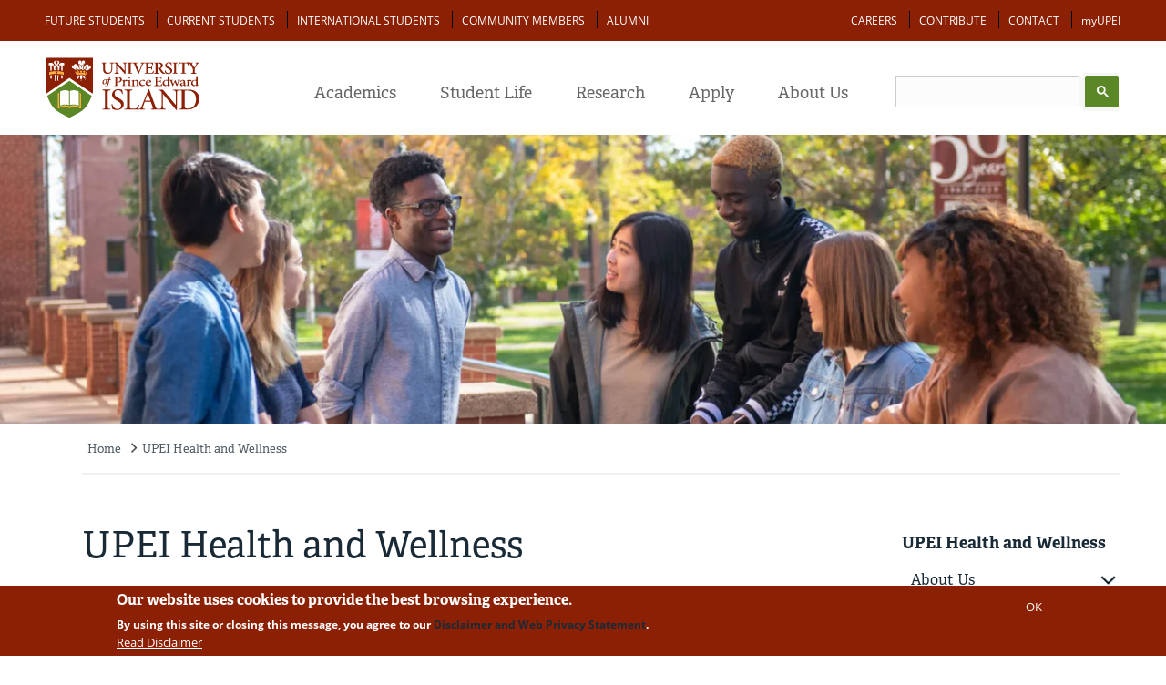

--- FILE ---
content_type: text/html; charset=UTF-8
request_url: https://www.upei.ca/health-centre
body_size: 34435
content:


<!DOCTYPE html>
<html lang="en" dir="ltr" prefix="content: http://purl.org/rss/1.0/modules/content/  dc: http://purl.org/dc/terms/  foaf: http://xmlns.com/foaf/0.1/  og: http://ogp.me/ns#  rdfs: http://www.w3.org/2000/01/rdf-schema#  schema: http://schema.org/  sioc: http://rdfs.org/sioc/ns#  sioct: http://rdfs.org/sioc/types#  skos: http://www.w3.org/2004/02/skos/core#  xsd: http://www.w3.org/2001/XMLSchema# ">
  <head>

    <meta charset="UTF-8">
  <meta name="description" content="The University of Prince Edward Island offers an amazing and affordable student experience in beautiful Charlottetown, PEI. Our interesting and unique programs bring out your best, lead you to realize new and hidden talents, and be great at what you do. Find your genius at UPEI!">
  <meta name="keywords" content="University of Prince Edward Island, UPEI, Prince Edward Island university, Charlottetown university, higher education PEI, Atlantic Canada university, Canadian university, undergraduate programs, graduate programs, research opportunities, Faculty of Arts, Faculty of Science, climate change program, climate change degree, Faculty of Business, Faculty of Education, Faculty of Nursing, veterinary medicine, Island studies, international students UPEI">
  <meta name="viewport" content="width=device-width, initial-scale=1.0">
  <meta name="google-site-verification"content="cZUw_7qnWF4bko5ZdpK58FrcU6pci0nJXFcJL00awYM" />

  
  <meta charset="utf-8" />
<noscript><style>form.antibot * :not(.antibot-message) { display: none !important; }</style>
</noscript><style>/* @see https://github.com/aFarkas/lazysizes#broken-image-symbol */.js img.lazyload:not([src]) { visibility: hidden; }/* @see https://github.com/aFarkas/lazysizes#automatically-setting-the-sizes-attribute */.js img.lazyloaded[data-sizes=auto] { display: block; width: 100%; }</style>
<link rel="canonical" href="https://www.upei.ca/health-centre" />
<meta property="og:site_name" content="UPEI" />
<meta property="og:type" content="Page" />
<meta property="og:url" content="https://www.upei.ca/health-centre" />
<meta name="twitter:card" content="summary_large_image" />
<meta name="twitter:site" content="@UPEI" />
<meta name="silktide-cms" content="/so5oa8p98HbYUOq0VugaTXt3+kCzfIqjKFO8mv7MmiZChPIrq8cuf+qAq6eBRFRTOEs4zJLhnMj6zdFZNFvB4d9ai1c29LsDSgnLctGpo6hgf92NYrcoYL+7J3Dx9BlFXEe9XVnNmEHwqNnJDKiOQ==" />
<meta name="Generator" content="Drupal 10 (https://www.drupal.org)" />
<meta name="MobileOptimized" content="width" />
<meta name="HandheldFriendly" content="true" />
<meta name="viewport" content="width=device-width, initial-scale=1.0" />
<style>div#sliding-popup, div#sliding-popup .eu-cookie-withdraw-banner, .eu-cookie-withdraw-tab {background: #8c2004} div#sliding-popup.eu-cookie-withdraw-wrapper { background: transparent; } #sliding-popup h1, #sliding-popup h2, #sliding-popup h3, #sliding-popup p, #sliding-popup label, #sliding-popup div, .eu-cookie-compliance-more-button, .eu-cookie-compliance-secondary-button, .eu-cookie-withdraw-tab { color: #ffffff;} .eu-cookie-withdraw-tab { border-color: #ffffff;}</style>

  <link rel="shortcut icon" href="https://files.upei.ca/misc/icons/upeifavicon.ico" type="image/vnd.microsoft.icon"  async/>
    <title>UPEI Health and Wellness | University of Prince Edward Island</title>
	<link rel="preload" as="style" onload="this.onload=null;this.rel='stylesheet'"   rel="stylesheet"  href="https://use.typekit.net/vcf1flm.css"><noscript><link rel="stylesheet" href="https://use.typekit.net/vcf1flm.css"></noscript>

  <style >
     input:focus (outline: 2px solid red);
  </style>

	<style media="all" rel="preload" as="style" onload="this.onload=null;this.rel='stylesheet'">
	/* open-sans-300 - latin-ext_cyrillic_latin */
@font-face {
  font-family: 'Open Sans';
  font-style: normal;
  font-weight: 300;
  font-display: swap;
  src: url('/themes/adminimal_upei/css/fonts/OpenSans/open-sans-v15-latin-ext_cyrillic_latin-300.eot'); /* IE9 Compat Modes */
  src: local('Open Sans Light'), local('OpenSans-Light'),
       url('/themes/adminimal_upei/css/fonts/OpenSans/open-sans-v15-latin-ext_cyrillic_latin-300.eot?#iefix') format('embedded-opentype'), /* IE6-IE8 */
       url('/themes/adminimal_upei/css/fonts/OpenSans/open-sans-v15-latin-ext_cyrillic_latin-300.woff2') format('woff2'), /* Super Modern Browsers */
       url('/themes/adminimal_upei/css/fonts/OpenSans/open-sans-v15-latin-ext_cyrillic_latin-300.woff') format('woff'), /* Modern Browsers */
       url('/themes/adminimal_upei/css/fonts/OpenSans/open-sans-v15-latin-ext_cyrillic_latin-300.ttf') format('truetype'), /* Safari, Android, iOS */
       url('/themes/adminimal_upei/css/fonts/OpenSans/open-sans-v15-latin-ext_cyrillic_latin-300.svg#OpenSans') format('svg'); /* Legacy iOS */
}

/* open-sans-300italic - latin-ext_cyrillic_latin */
@font-face {
  font-family: 'Open Sans';
  font-style: italic;
  font-weight: 300;
  font-display: swap;
  src: url('/themes/adminimal_upei/css/fonts/OpenSans/open-sans-v15-latin-ext_cyrillic_latin-300italic.eot'); /* IE9 Compat Modes */
  src: local('Open Sans Light Italic'), local('OpenSans-LightItalic'),
       url('/themes/adminimal_upei/css/fonts/OpenSans/open-sans-v15-latin-ext_cyrillic_latin-300italic.eot?#iefix') format('embedded-opentype'), /* IE6-IE8 */
       url('/themes/adminimal_upei/css/fonts/OpenSans/open-sans-v15-latin-ext_cyrillic_latin-300italic.woff2') format('woff2'), /* Super Modern Browsers */
       url('/themes/adminimal_upei/css/fonts/OpenSans/open-sans-v15-latin-ext_cyrillic_latin-300italic.woff') format('woff'), /* Modern Browsers */
       url('/themes/adminimal_upei/css/fonts/OpenSans/open-sans-v15-latin-ext_cyrillic_latin-300italic.ttf') format('truetype'), /* Safari, Android, iOS */
       url('/themes/adminimal_upei/css/fonts/OpenSans/open-sans-v15-latin-ext_cyrillic_latin-300italic.svg#OpenSans') format('svg'); /* Legacy iOS */
}

/* open-sans-regular - latin-ext_cyrillic_latin */
@font-face {
  font-family: 'Open Sans';
  font-style: normal;
  font-weight: 400;
  font-display: swap;
  src: url('/themes/adminimal_upei/css/fonts/OpenSans/open-sans-v15-latin-ext_cyrillic_latin-regular.eot'); /* IE9 Compat Modes */
  src: local('Open Sans Regular'), local('OpenSans-Regular'),
       url('/themes/adminimal_upei/css/fonts/OpenSans/open-sans-v15-latin-ext_cyrillic_latin-regular.eot?#iefix') format('embedded-opentype'), /* IE6-IE8 */
       url('/themes/adminimal_upei/css/fonts/OpenSans/open-sans-v15-latin-ext_cyrillic_latin-regular.woff2') format('woff2'), /* Super Modern Browsers */
       url('/themes/adminimal_upei/css/fonts/OpenSans/open-sans-v15-latin-ext_cyrillic_latin-regular.woff') format('woff'), /* Modern Browsers */
       url('/themes/adminimal_upei/css/fonts/OpenSans/open-sans-v15-latin-ext_cyrillic_latin-regular.ttf') format('truetype'), /* Safari, Android, iOS */
       url('/themes/adminimal_upei/css/fonts/OpenSans/open-sans-v15-latin-ext_cyrillic_latin-regular.svg#OpenSans') format('svg'); /* Legacy iOS */
}

/* open-sans-italic - latin-ext_cyrillic_latin */
@font-face {
  font-family: 'Open Sans';
  font-style: italic;
  font-weight: 400;
  font-display: swap;
  src: url('/themes/adminimal_upei/css/fonts/OpenSans/open-sans-v15-latin-ext_cyrillic_latin-italic.eot'); /* IE9 Compat Modes */
  src: local('Open Sans Italic'), local('OpenSans-Italic'),
       url('/themes/adminimal_upei/css/fonts/OpenSans/open-sans-v15-latin-ext_cyrillic_latin-italic.eot?#iefix') format('embedded-opentype'), /* IE6-IE8 */
       url('/themes/adminimal_upei/css/fonts/OpenSans/open-sans-v15-latin-ext_cyrillic_latin-italic.woff2') format('woff2'), /* Super Modern Browsers */
       url('/themes/adminimal_upei/css/fonts/OpenSans/open-sans-v15-latin-ext_cyrillic_latin-italic.woff') format('woff'), /* Modern Browsers */
       url('/themes/adminimal_upei/css/fonts/OpenSans/open-sans-v15-latin-ext_cyrillic_latin-italic.ttf') format('truetype'), /* Safari, Android, iOS */
       url('/themes/adminimal_upei/css/fonts/OpenSans/open-sans-v15-latin-ext_cyrillic_latin-italic.svg#OpenSans') format('svg'); /* Legacy iOS */
}

/* open-sans-600 - latin-ext_cyrillic_latin */
@font-face {
  font-family: 'Open Sans';
  font-style: normal;
  font-weight: 600;
  font-display: swap;
  src: url('/themes/adminimal_upei/css/fonts/OpenSans/open-sans-v15-latin-ext_cyrillic_latin-600.eot'); /* IE9 Compat Modes */
  src: local('Open Sans SemiBold'), local('OpenSans-SemiBold'),
       url('/themes/adminimal_upei/css/fonts/OpenSans/open-sans-v15-latin-ext_cyrillic_latin-600.eot?#iefix') format('embedded-opentype'), /* IE6-IE8 */
       url('/themes/adminimal_upei/css/fonts/OpenSans/open-sans-v15-latin-ext_cyrillic_latin-600.woff2') format('woff2'), /* Super Modern Browsers */
       url('/themes/adminimal_upei/css/fonts/OpenSans/open-sans-v15-latin-ext_cyrillic_latin-600.woff') format('woff'), /* Modern Browsers */
       url('/themes/adminimal_upei/css/fonts/OpenSans/open-sans-v15-latin-ext_cyrillic_latin-600.ttf') format('truetype'), /* Safari, Android, iOS */
       url('/themes/adminimal_upei/css/fonts/OpenSans/open-sans-v15-latin-ext_cyrillic_latin-600.svg#OpenSans') format('svg'); /* Legacy iOS */
}

/* open-sans-600italic - latin-ext_cyrillic_latin */
@font-face {
  font-family: 'Open Sans';
  font-style: italic;
  font-weight: 600;
  font-display: swap;
  src: url('/themes/adminimal_upei/css/fonts/OpenSans/open-sans-v15-latin-ext_cyrillic_latin-600italic.eot'); /* IE9 Compat Modes */
  src: local('Open Sans SemiBold Italic'), local('OpenSans-SemiBoldItalic'),
       url('/themes/adminimal_upei/css/fonts/OpenSans/open-sans-v15-latin-ext_cyrillic_latin-600italic.eot?#iefix') format('embedded-opentype'), /* IE6-IE8 */
       url('/themes/adminimal_upei/css/fonts/OpenSans/open-sans-v15-latin-ext_cyrillic_latin-600italic.woff2') format('woff2'), /* Super Modern Browsers */
       url('/themes/adminimal_upei/css/fonts/OpenSans/open-sans-v15-latin-ext_cyrillic_latin-600italic.woff') format('woff'), /* Modern Browsers */
       url('/themes/adminimal_upei/css/fonts/OpenSans/open-sans-v15-latin-ext_cyrillic_latin-600italic.ttf') format('truetype'), /* Safari, Android, iOS */
       url('/themes/adminimal_upei/css/fonts/OpenSans/open-sans-v15-latin-ext_cyrillic_latin-600italic.svg#OpenSans') format('svg'); /* Legacy iOS */
}

/* open-sans-700 - latin-ext_cyrillic_latin */
@font-face {
  font-family: 'Open Sans';
  font-style: normal;
  font-weight: 700;
  font-display: swap;
  src: url('/themes/adminimal_upei/css/fonts/OpenSans/open-sans-v15-latin-ext_cyrillic_latin-700.eot'); /* IE9 Compat Modes */
  src: local('Open Sans Bold'), local('OpenSans-Bold'),
       url('/themes/adminimal_upei/css/fonts/OpenSans/open-sans-v15-latin-ext_cyrillic_latin-700.eot?#iefix') format('embedded-opentype'), /* IE6-IE8 */
       url('/themes/adminimal_upei/css/fonts/OpenSans/open-sans-v15-latin-ext_cyrillic_latin-700.woff2') format('woff2'), /* Super Modern Browsers */
       url('/themes/adminimal_upei/css/fonts/OpenSans/open-sans-v15-latin-ext_cyrillic_latin-700.woff') format('woff'), /* Modern Browsers */
       url('/themes/adminimal_upei/css/fonts/OpenSans/open-sans-v15-latin-ext_cyrillic_latin-700.ttf') format('truetype'), /* Safari, Android, iOS */
       url('/themes/adminimal_upei/css/fonts/OpenSans/open-sans-v15-latin-ext_cyrillic_latin-700.svg#OpenSans') format('svg'); /* Legacy iOS */
}

/* open-sans-700italic - latin-ext_cyrillic_latin */
@font-face {
  font-family: 'Open Sans';
  font-style: italic;
  font-weight: 700;
  font-display: swap;
  src: url('/themes/adminimal_upei/css/fonts/OpenSans/open-sans-v15-latin-ext_cyrillic_latin-700italic.eot'); /* IE9 Compat Modes */
  src: local('Open Sans Bold Italic'), local('OpenSans-BoldItalic'),
       url('/themes/adminimal_upei/css/fonts/OpenSans/open-sans-v15-latin-ext_cyrillic_latin-700italic.eot?#iefix') format('embedded-opentype'), /* IE6-IE8 */
       url('/themes/adminimal_upei/css/fonts/OpenSans/open-sans-v15-latin-ext_cyrillic_latin-700italic.woff2') format('woff2'), /* Super Modern Browsers */
       url('/themes/adminimal_upei/css/fonts/OpenSans/open-sans-v15-latin-ext_cyrillic_latin-700italic.woff') format('woff'), /* Modern Browsers */
       url('/themes/adminimal_upei/css/fonts/OpenSans/open-sans-v15-latin-ext_cyrillic_latin-700italic.ttf') format('truetype'), /* Safari, Android, iOS */
       url('/themes/adminimal_upei/css/fonts/OpenSans/open-sans-v15-latin-ext_cyrillic_latin-700italic.svg#OpenSans') format('svg'); /* Legacy iOS */
}

/* open-sans-800italic - latin-ext_cyrillic_latin */
@font-face {
  font-family: 'Open Sans';
  font-style: italic;
  font-weight: 800;
  font-display: swap;
  src: url('/themes/adminimal_upei/css/fonts/OpenSans/open-sans-v15-latin-ext_cyrillic_latin-800italic.eot'); /* IE9 Compat Modes */
  src: local('Open Sans ExtraBold Italic'), local('OpenSans-ExtraBoldItalic'),
       url('/themes/adminimal_upei/css/fonts/OpenSans/open-sans-v15-latin-ext_cyrillic_latin-800italic.eot?#iefix') format('embedded-opentype'), /* IE6-IE8 */
       url('/themes/adminimal_upei/css/fonts/OpenSans/open-sans-v15-latin-ext_cyrillic_latin-800italic.woff2') format('woff2'), /* Super Modern Browsers */
       url('/themes/adminimal_upei/css/fonts/OpenSans/open-sans-v15-latin-ext_cyrillic_latin-800italic.woff') format('woff'), /* Modern Browsers */
       url('/themes/adminimal_upei/css/fonts/OpenSans/open-sans-v15-latin-ext_cyrillic_latin-800italic.ttf') format('truetype'), /* Safari, Android, iOS */
       url('/themes/adminimal_upei/css/fonts/OpenSans/open-sans-v15-latin-ext_cyrillic_latin-800italic.svg#OpenSans') format('svg'); /* Legacy iOS */
}

/* open-sans-800 - latin-ext_cyrillic_latin */
@font-face {
  font-family: 'Open Sans';
  font-style: normal;
  font-weight: 800;
  font-display: swap;
  src: url('/themes/adminimal_upei/css/fonts/OpenSans/open-sans-v15-latin-ext_cyrillic_latin-800.eot'); /* IE9 Compat Modes */
  src: local('Open Sans ExtraBold'), local('OpenSans-ExtraBold'),
       url('/themes/adminimal_upei/css/fonts/OpenSans/open-sans-v15-latin-ext_cyrillic_latin-800.eot?#iefix') format('embedded-opentype'), /* IE6-IE8 */
       url('/themes/adminimal_upei/css/fonts/OpenSans/open-sans-v15-latin-ext_cyrillic_latin-800.woff2') format('woff2'), /* Super Modern Browsers */
       url('/themes/adminimal_upei/css/fonts/OpenSans/open-sans-v15-latin-ext_cyrillic_latin-800.woff') format('woff'), /* Modern Browsers */
       url('/themes/adminimal_upei/css/fonts/OpenSans/open-sans-v15-latin-ext_cyrillic_latin-800.ttf') format('truetype'), /* Safari, Android, iOS */
       url('/themes/adminimal_upei/css/fonts/OpenSans/open-sans-v15-latin-ext_cyrillic_latin-800.svg#OpenSans') format('svg'); /* Legacy iOS */
}

	</style>

 
    <link rel="stylesheet" media="all" href="/sites/default/files/css/css_TqxBnQZZKd6Cz_7c6J1huCxIPGA4E-GbpPRQO-OfINQ.css?delta=0&amp;language=en&amp;theme=adminimal_upei&amp;include=[base64]" />
<link rel="stylesheet" media="all" href="/sites/default/files/css/css_eHRMw9JQaQLbkPGsrgWTpVkK5dVG_dNWFpPjF9oMuCI.css?delta=1&amp;language=en&amp;theme=adminimal_upei&amp;include=[base64]" />

        
  </head>

  <body class="adminimal page-type-administrative_page page-node-19350 page-node-testagain19350 path-node">
  <!-- Google Tag Manager (noscript) -->
<noscript><iframe src="https://www.googletagmanager.com/ns.html?id=GTM-5LPK2G"
height="0" width="0" style="display:none;visibility:hidden"></iframe></noscript>

<!-- End Google Tag Manager (noscript) -->
        <a href="#main-content" class="visually-hidden focusable">
      Skip to main content
    </a>
    
      <div class="dialog-off-canvas-main-canvas" data-off-canvas-main-canvas>
    	<div class="preheader"><div class="preheader-content"></div></div>
  <header class="content-header">
    <div id="menu-page-top-fullwidth" class="menu-page-top-fullwidth clearfix positionstatic">
		<!-- Normal full width menu -->
		<div id="navigation-full" class="displayblock menu-page-top navigation-full clearfix">
			<div class="floatleft navigation-full-left">  <div class="region region-navigation-full-left">
    <nav role="navigation" aria-labelledby="block-menu-block-audience-menu" id="block-menu-block-audience" class="block block-menu navigation menu--audience">
            
  <h2 class="visually-hidden" id="block-menu-block-audience-menu">Audience</h2>
  

        
              <ul class="menu">
                    <li class="menu-item">
        <a href="/future-students" data-drupal-link-system-path="node/21601">Future Students</a>
              </li>
                <li class="menu-item">
        <a href="/current-students" data-drupal-link-system-path="node/21558">Current Students</a>
              </li>
                <li class="menu-item">
        <a href="/international-students" data-drupal-link-system-path="node/196">International Students</a>
              </li>
                <li class="menu-item">
        <a href="/community" data-drupal-link-system-path="node/21598">Community Members</a>
              </li>
                <li class="menu-item">
        <a href="/alumni" data-drupal-link-system-path="node/21565">Alumni</a>
              </li>
        </ul>
  


  </nav>

  </div>
</div>
			<div class="floatright navigation-full-right">  <div class="region region-navigation-full-right">
    <nav role="navigation" aria-labelledby="block-menu-block-action-menu" id="block-menu-block-action" class="block block-menu navigation menu--action">
            
  <h2 class="visually-hidden" id="block-menu-block-action-menu">Action</h2>
  

        
              <ul class="menu">
                    <li class="menu-item">
        <a href="/hr" data-drupal-link-system-path="node/114763">Careers</a>
              </li>
                <li class="menu-item">
        <a href="/contribute" data-drupal-link-system-path="node/30856">Contribute</a>
              </li>
                <li class="menu-item">
        <a href="/contact" data-drupal-link-system-path="node/19854">Contact</a>
              </li>
                <li class="menu-item">
        <a href="http://my.upei.ca" class="myupei">myUPEI</a>
              </li>
        </ul>
  


  </nav>

  </div>
</div>
		</div>

		<div id="navigation-mobile" class="menu-page-top navigation-mobile clearfix">
			<div class="navigation-mobile-top">
				<div class="mobile-col mobile-left floatleft">
					<div class="floatleft upeilogooutline"><a href="/"><img width="30" height="38"  src="[data-uri]" /></a></div>
				</div>
				<div class="mobile-col mobile-right floatright">
					<div class="mobilerightcol mobilerightcol1 floatleft">
							<div class="floatleft navigation-mobile-audience">  <div class="region region-navigation-mobile-audience">
    <div id="block-superfish-audience" class="block block-superfish block-superfishaudience">
  
    
      
<ul id="superfish-audience" class="menu sf-menu sf-audience sf-horizontal sf-style-default" role="menu" aria-label="Menu">
  

            
  <li id="audience-menu-link-content6d269064-e923-42a5-917d-9529004c722f" class="sf-depth-1 menuparent sf-first sf-last" role="none">
    
          <a href="" class="sf-depth-1 menuparent" role="menuitem" aria-haspopup="true" aria-expanded="false">Info for ...</a>
    
    
    
              <ul role="menu">
      
      

  
  <li id="audience-menu-link-contentac93d2ab-0739-48ce-8ecd-cd1d1fcbe82b" class="sf-depth-2 sf-no-children sf-first" role="none">
    
          <a href="/future-students" class="sf-depth-2" role="menuitem">Future Students</a>
    
    
    
    
      </li>


  
  <li id="audience-menu-link-contentd36c62fc-a668-4693-a417-1bdb5294e75e" class="sf-depth-2 sf-no-children" role="none">
    
          <a href="/current-students" class="sf-depth-2" role="menuitem">Current Students</a>
    
    
    
    
      </li>


  
  <li id="audience-menu-link-content66af9de6-50a5-494d-be4f-18aa8ae03af2" class="sf-depth-2 sf-no-children" role="none">
    
          <a href="/international-students" class="sf-depth-2" role="menuitem">International Students</a>
    
    
    
    
      </li>


  
  <li id="audience-menu-link-content6b05ed83-f9e8-4ce1-a646-65a2a5731fe1" class="sf-depth-2 sf-no-children" role="none">
    
          <a href="/community" class="sf-depth-2" role="menuitem">Community Members</a>
    
    
    
    
      </li>


  
  <li id="audience-menu-link-contentb1050248-dc4e-4b86-b197-4177a1b8d2bd" class="sf-depth-2 sf-no-children" role="none">
    
          <a href="/alumni" class="sf-depth-2" role="menuitem">Alumni</a>
    
    
    
    
      </li>



              </ul>
      
    
    
      </li>


</ul>

  </div>

  </div>
</div>
					</div>
					<div  id="mobilesearchcol" class="mobilerightcol mobilerightcol2 floatleft">
						<div class="searchbutton"><a onclick="javascript:toggleSearch('mobile');"> <img src="[data-uri]"></a></div>
						<div style="display:none;" id="mobilescrollsearch" class="navigation-mobile-search clearfix">  <div class="region region-navigation-mobile-search">
    <div id="block-block-content-f6d7346b-229a-4c0a-a07b-191e5b180253" class="block block-block-content block-block-contentf6d7346b-229a-4c0a-a07b-191e5b180253">
  
    
        <div class="layout layout--onecol">
    <div  class="layout__region layout__region--content">
      
            <div class="clearfix text-formatted field field--name-body field--type-text-with-summary field--label-hidden field__item"><!--<form class="frmSearch">
          <input type='text' id='st-search-mobile' class='st-search-mobile' /><button type="submit" class="st-searchbutton">Go</button>
</form>-->
<script async src="https://cse.google.com/cse.js?cx=0f109dcbeaf0c0242"></script>
<div class="gcse-search">&nbsp;</div> 
        </div>
      
    </div>
  </div>


  </div>

  </div>
</div>
					</div>
					<div class="mobilerightcol mobilerightcol3 floatright">
						<div class="hamburgerbutton">
							<button id="mobilemain" class="hamburger hamburger--collapse" type="button">
							  <span class="hamburger-box">
							    <span class="hamburger-inner"></span>
							  </span>
							</button>
						</div>
						<div id="mobilemaincontent" class="mobilemaincontent">
						  <div class="region region-navigation-mobile-main">
    <nav role="navigation" aria-labelledby="block-menu-block-main-menu" id="block-menu-block-main" class="block block-menu navigation menu--main">
            
  <h2 class="visually-hidden" id="block-menu-block-main-menu">Main navigation</h2>
  

        
              <ul class="menu">
                    <li class="menu-item menu-item--expanded">
        <a href="/programs" data-drupal-link-system-path="node/21546">Academics</a>
                                <ul class="menu">
                    <li class="menu-item">
        <a href="/programs?field_program_level_value=undergraduate" data-drupal-link-query="{&quot;field_program_level_value&quot;:&quot;undergraduate&quot;}" data-drupal-link-system-path="node/21546">Undergraduate Programs</a>
              </li>
                <li class="menu-item">
        <a href="/programs?field_program_level_value=graduate" data-drupal-link-query="{&quot;field_program_level_value&quot;:&quot;graduate&quot;}" data-drupal-link-system-path="node/21546">Graduate Programs</a>
              </li>
                <li class="menu-item">
        <a href="/faculties-and-schools" data-drupal-link-system-path="node/22014">Faculties and Schools</a>
              </li>
                <li class="menu-item">
        <a href="/professional-development" data-drupal-link-system-path="node/118325">Professional Development</a>
              </li>
                <li class="menu-item">
        <a href="https://library.upei.ca">Robertson Library</a>
              </li>
                <li class="menu-item">
        <a href="/course-catalogue" data-drupal-link-system-path="node/85111">UPEI Course Catalogue</a>
              </li>
        </ul>
  
              </li>
                <li class="menu-item menu-item--expanded menu-item--active-trail">
        <a href="/current-students" data-drupal-link-system-path="node/21558">Student Life</a>
                                <ul class="menu">
                    <li class="menu-item">
        <a href="/current-students" data-drupal-link-system-path="node/21558">Life on Campus</a>
              </li>
                <li class="menu-item">
        <a href="/ar" data-drupal-link-system-path="node/19640">Athletics and Recreation</a>
              </li>
                <li class="menu-item">
        <a href="/student-affairs" data-drupal-link-system-path="node/19346">Student Affairs</a>
              </li>
                <li class="menu-item">
        <a href="/residence" data-drupal-link-system-path="node/19348">Residence Life</a>
              </li>
                <li class="menu-item">
        <a href="/be-involved" data-drupal-link-system-path="node/22055">Be Involved</a>
              </li>
                <li class="menu-item menu-item--active-trail">
        <a href="/health-centre" data-drupal-link-system-path="node/19350" class="is-active" aria-current="page">Health and Wellness</a>
              </li>
        </ul>
  
              </li>
                <li class="menu-item menu-item--expanded">
        <a href="/research" data-drupal-link-system-path="node/21636">Research</a>
                                <ul class="menu">
                    <li class="menu-item">
        <a href="/research/research-chairs" data-drupal-link-system-path="node/19595">Our Chairs</a>
              </li>
                <li class="menu-item">
        <a href="/research-services" data-drupal-link-system-path="node/132304">Research Services</a>
              </li>
                <li class="menu-item">
        <a href="/research/find-researcher" title="Find a Researcher" data-drupal-link-system-path="node/19572">Find a Researcher</a>
              </li>
                <li class="menu-item">
        <a href="/research-services/resources-and-tools" data-drupal-link-system-path="node/19591">Resources and Tools</a>
              </li>
                <li class="menu-item">
        <a href="/research-services/key-research-dates" data-drupal-link-system-path="node/19574">Key Research Dates</a>
              </li>
                <li class="menu-item">
        <a href="https://library.upei.ca">Robertson Library</a>
              </li>
        </ul>
  
              </li>
                <li class="menu-item menu-item--expanded">
        <a href="/apply" data-drupal-link-system-path="node/21593">Apply</a>
                                <ul class="menu">
                    <li class="menu-item">
        <a href="/apply" data-drupal-link-system-path="node/21593">How to Apply</a>
              </li>
                <li class="menu-item">
        <a href="/fees" data-drupal-link-system-path="node/21992">Tuition and Fees </a>
              </li>
                <li class="menu-item">
        <a href="/admission-requirements" data-drupal-link-system-path="node/20572">Admission Requirements</a>
              </li>
                <li class="menu-item">
        <a href="/scholarships-and-awards" data-drupal-link-system-path="node/19315">Scholarships, Awards, and Financial Aid</a>
              </li>
                <li class="menu-item">
        <a href="/career">Career Development</a>
              </li>
        </ul>
  
              </li>
                <li class="menu-item menu-item--expanded">
        <a href="/about-upei" data-drupal-link-system-path="node/19852">About Us</a>
                                <ul class="menu">
                    <li class="menu-item">
        <a href="/about-upei" data-drupal-link-system-path="node/19852">About UPEI</a>
              </li>
                <li class="menu-item">
        <a href="/about-upei/history" data-drupal-link-system-path="node/19851">History and Mission</a>
              </li>
                <li class="menu-item">
        <a href="/about-upei/governance" data-drupal-link-system-path="node/120258">Governance</a>
              </li>
                <li class="menu-item">
        <a href="/about-upei/visit-the-campus" data-drupal-link-system-path="node/19813">Explore the Campus</a>
              </li>
                <li class="menu-item">
        <a href="/hr" data-drupal-link-system-path="node/114763">Careers at UPEI</a>
              </li>
        </ul>
  
              </li>
        </ul>
  


  </nav>
<nav role="navigation" aria-labelledby="block-menu-block-action--2-menu" id="block-menu-block-action--2" class="block block-menu navigation menu--action">
            
  <h2 class="visually-hidden" id="block-menu-block-action--2-menu">Action</h2>
  

        
              <ul class="menu">
                    <li class="menu-item">
        <a href="/hr" data-drupal-link-system-path="node/114763">Careers</a>
              </li>
                <li class="menu-item">
        <a href="/contribute" data-drupal-link-system-path="node/30856">Contribute</a>
              </li>
                <li class="menu-item">
        <a href="/contact" data-drupal-link-system-path="node/19854">Contact</a>
              </li>
                <li class="menu-item">
        <a href="http://my.upei.ca" class="myupei">myUPEI</a>
              </li>
        </ul>
  


  </nav>

  </div>

						</div>
					</div>
				</div>
			</div>
			<div class="navigation-mobile-bottom">
				<div class="mobile-bottom-content"></div>
			</div>
		</div>


		<!-- Sticky Scroll Menu -->
		<div id="navigation-stickyscroll" class="menu-page-top navigation-stickyscroll clearfix">
				<div class="navigation-stickyscroll-top">
					<div class="navigation-stickyscroll-top-content">
						<div class="stickyscroll-col stickyscroll-left floatleft">
							<div class="floatleft upeilogooutline"><a href="/"><img width="30" height="38" src="[data-uri]" /></a></div>
							<div class="floatleft navigation-stickyscroll-main">  <div class="region region-navigation-stickyscroll-main">
    <nav role="navigation" aria-labelledby="block-menu-block-main--2-menu" id="block-menu-block-main--2" class="block block-menu navigation menu--main">
            
  <h2 class="visually-hidden" id="block-menu-block-main--2-menu">Main navigation</h2>
  

        
              <ul class="menu">
                    <li class="menu-item menu-item--collapsed">
        <a href="/programs" data-drupal-link-system-path="node/21546">Academics</a>
              </li>
                <li class="menu-item menu-item--expanded menu-item--active-trail">
        <a href="/current-students" data-drupal-link-system-path="node/21558">Student Life</a>
                                <ul class="menu">
                    <li class="menu-item">
        <a href="/current-students" data-drupal-link-system-path="node/21558">Life on Campus</a>
              </li>
                <li class="menu-item">
        <a href="/ar" data-drupal-link-system-path="node/19640">Athletics and Recreation</a>
              </li>
                <li class="menu-item">
        <a href="/student-affairs" data-drupal-link-system-path="node/19346">Student Affairs</a>
              </li>
                <li class="menu-item">
        <a href="/residence" data-drupal-link-system-path="node/19348">Residence Life</a>
              </li>
                <li class="menu-item">
        <a href="/be-involved" data-drupal-link-system-path="node/22055">Be Involved</a>
              </li>
                <li class="menu-item menu-item--active-trail">
        <a href="/health-centre" data-drupal-link-system-path="node/19350" class="is-active" aria-current="page">Health and Wellness</a>
              </li>
        </ul>
  
              </li>
                <li class="menu-item menu-item--collapsed">
        <a href="/research" data-drupal-link-system-path="node/21636">Research</a>
              </li>
                <li class="menu-item menu-item--collapsed">
        <a href="/apply" data-drupal-link-system-path="node/21593">Apply</a>
              </li>
                <li class="menu-item menu-item--collapsed">
        <a href="/about-upei" data-drupal-link-system-path="node/19852">About Us</a>
              </li>
        </ul>
  


  </nav>

  </div>
</div>
						</div>
						<div class="stickyscroll-col stickyscroll-right floatright">
							<div class="stickyrightcol stickyrightcol1 floatleft">
									<div class="floatleft navigation-stickyscroll-action">  <div class="region region-navigation-stickyscroll-action">
    <nav role="navigation" aria-labelledby="block-menu-block-action--2-menu" id="block-menu-block-action--2" class="block block-menu navigation menu--action">
            
  <h2 class="visually-hidden" id="block-menu-block-action--2-menu">Action</h2>
  

        
              <ul class="menu">
                    <li class="menu-item">
        <a href="/hr" data-drupal-link-system-path="node/114763">Careers</a>
              </li>
                <li class="menu-item">
        <a href="/contribute" data-drupal-link-system-path="node/30856">Contribute</a>
              </li>
                <li class="menu-item">
        <a href="/contact" data-drupal-link-system-path="node/19854">Contact</a>
              </li>
                <li class="menu-item">
        <a href="http://my.upei.ca" class="myupei">myUPEI</a>
              </li>
        </ul>
  


  </nav>

  </div>
</div>
							</div>
							<div class="stickyrightcol stickyrightcol2 floatleft">
									<div class="floatleft navigation-stickyscroll-audience">  <div class="region region-navigation-stickyscroll-audience">
    <div id="block-superfish-audience--2" class="block block-superfish block-superfishaudience">
  
    
      
<ul id="superfish-audience--2" class="menu sf-menu sf-audience sf-horizontal sf-style-default" role="menu" aria-label="Menu">
  

            
  <li id="audience-menu-link-content6d269064-e923-42a5-917d-9529004c722f--2" class="sf-depth-1 menuparent sf-first sf-last" role="none">
    
          <a href="" class="sf-depth-1 menuparent" role="menuitem" aria-haspopup="true" aria-expanded="false">Info for ...</a>
    
    
    
              <ul role="menu">
      
      

  
  <li id="audience-menu-link-contentac93d2ab-0739-48ce-8ecd-cd1d1fcbe82b--2" class="sf-depth-2 sf-no-children sf-first" role="none">
    
          <a href="/future-students" class="sf-depth-2" role="menuitem">Future Students</a>
    
    
    
    
      </li>


  
  <li id="audience-menu-link-contentd36c62fc-a668-4693-a417-1bdb5294e75e--2" class="sf-depth-2 sf-no-children" role="none">
    
          <a href="/current-students" class="sf-depth-2" role="menuitem">Current Students</a>
    
    
    
    
      </li>


  
  <li id="audience-menu-link-content66af9de6-50a5-494d-be4f-18aa8ae03af2--2" class="sf-depth-2 sf-no-children" role="none">
    
          <a href="/international-students" class="sf-depth-2" role="menuitem">International Students</a>
    
    
    
    
      </li>


  
  <li id="audience-menu-link-content6b05ed83-f9e8-4ce1-a646-65a2a5731fe1--2" class="sf-depth-2 sf-no-children" role="none">
    
          <a href="/community" class="sf-depth-2" role="menuitem">Community Members</a>
    
    
    
    
      </li>


  
  <li id="audience-menu-link-contentb1050248-dc4e-4b86-b197-4177a1b8d2bd--2" class="sf-depth-2 sf-no-children" role="none">
    
          <a href="/alumni" class="sf-depth-2" role="menuitem">Alumni</a>
    
    
    
    
      </li>



              </ul>
      
    
    
      </li>


</ul>

  </div>

  </div>
</div>
							</div>
							<div id="stickysearchcol" class="stickyrightcol stickyrightcol3 floatright">
									<div class="searchbutton"><a onclick="javascript:toggleSearch('sticky');"> <img src="[data-uri]"></a></div>
									<div style="display:none;" id="stickyscrollsearch" class="navigation-stickyscroll-search clearfix">  <div class="region region-navigation-stickyscroll-search">
    <div id="block-block-content-86c9d9d4-6ea3-4320-be5e-daaaff1ea22d" class="block block-block-content block-block-content86c9d9d4-6ea3-4320-be5e-daaaff1ea22d">
  
    
        <div class="layout layout--onecol">
    <div  class="layout__region layout__region--content">
      
            <div class="clearfix text-formatted field field--name-body field--type-text-with-summary field--label-hidden field__item"><!--<form class="frmSearch">
          <input type='text' id='st-search-sticky' class='st-search-sticky' /><button type="submit" class="st-searchbutton">Go</button>
</form>-->
 <script async src="https://cse.google.com/cse.js?cx=0f109dcbeaf0c0242"></script>
<div class="gcse-search">&nbsp;</div>
        </div>
      
    </div>
  </div>


  </div>

  </div>
</div>
							</div>
						</div>
					</div>
				</div>
				<div class="stickyscroll-bottom clearfix">
					<div class="stickyscroll-bottom-content"></div>
				</div>
			
		</div>
    </div>


    
    <div class="header-layout-container">
		<div class="header-container clearfix">
			<div class="upeilogo"><a href="/"><img loading="lazy" width="169" height="67" alt="PEI Shield Logo" src="https://files.upei.ca/misc/upeishield.svg" /></a></div>
	      		<div class="headercontent">  <div class="region region-header">
    <div id="block-mainnavigation-2" class="block block-we-megamenu block-we-megamenu-blockmain">
  
    
      <div class="region-we-mega-menu">
	<a class="navbar-toggle collapsed">
	    <span class="icon-bar"></span>
	    <span class="icon-bar"></span>
	    <span class="icon-bar"></span>
	</a>
	<nav  class="main navbar navbar-default navbar-we-mega-menu mobile-collapse hover-action" data-menu-name="main" data-block-theme="adminimal_upei" data-style="White" data-animation="None" data-delay="" data-duration="" data-autoarrow="0" data-alwayshowsubmenu="0" data-action="hover" data-mobile-collapse="1">
	  <div class="container-fluid">
	    <ul  class="we-mega-menu-ul nav nav-tabs">
  <li  class="we-mega-menu-li dropdown-menu" data-level="0" data-element-type="we-mega-menu-li" description="" data-id="1da93ed5-4752-4a89-8d2e-3a3946033ee1" data-submenu="1" data-hide-sub-when-collapse="" data-group="0" data-class="" data-icon="" data-caption="" data-alignsub="" data-target="">
      <a class="we-mega-menu-li" title="" href="/programs" target="">
      Academics    </a>
    <div  class="we-mega-menu-submenu" data-element-type="we-mega-menu-submenu" data-submenu-width="525" data-class="" style="width: 525px">
  <div class="we-mega-menu-submenu-inner">
    <div  class="we-mega-menu-row" data-element-type="we-mega-menu-row" data-custom-row="1">
  <div  class="we-mega-menu-col span6" data-element-type="we-mega-menu-col" data-width="6" data-block="" data-blocktitle="0" data-hidewhencollapse="" data-class="">
  <ul class="nav nav-tabs subul">
  <li  class="we-mega-menu-li" data-level="1" data-element-type="we-mega-menu-li" description="" data-id="e4129c1c-3797-40fb-ab21-ae81b3637a98" data-submenu="0" data-hide-sub-when-collapse="" data-group="0" data-class="" data-icon="" data-caption="" data-alignsub="" data-target="_self">
      <a class="we-mega-menu-li" title="" href="/programs?field_program_level_value=undergraduate" target="_self">
      Undergraduate Programs    </a>
    
</li><li  class="we-mega-menu-li" data-level="1" data-element-type="we-mega-menu-li" description="" data-id="cff90c97-b311-4490-ac66-10976229e076" data-submenu="0" data-hide-sub-when-collapse="" data-group="0" data-class="" data-icon="" data-caption="" data-alignsub="" data-target="_self">
      <a class="we-mega-menu-li" title="" href="/programs?field_program_level_value=graduate" target="_self">
      Graduate Programs    </a>
    
</li><li  class="we-mega-menu-li" data-level="1" data-element-type="we-mega-menu-li" description="" data-id="2427306f-0fb2-4da5-9bd1-4b9e9451f19d" data-submenu="0" data-hide-sub-when-collapse="" data-group="0" data-class="" data-icon="" data-caption="" data-alignsub="" data-target="_self">
      <a class="we-mega-menu-li" title="" href="/faculties-and-schools" target="_self">
      Faculties and Schools    </a>
    
</li><li  class="we-mega-menu-li" data-level="1" data-element-type="we-mega-menu-li" description="" data-id="2d99baa1-caf9-426b-a020-0ae7d7833535" data-submenu="0" data-hide-sub-when-collapse="" data-group="0" data-class="" data-icon="" data-caption="" data-alignsub="" data-target="_self">
      <a class="we-mega-menu-li" title="" href="/professional-development" target="_self">
      Professional Development    </a>
    
</li><li  class="we-mega-menu-li" data-level="1" data-element-type="we-mega-menu-li" description="" data-id="95d16f94-f7ea-4881-a607-ff3647a3bc91" data-submenu="0" data-hide-sub-when-collapse="" data-group="0" data-class="" data-icon="" data-caption="" data-alignsub="" data-target="_self">
      <a class="we-mega-menu-li" title="" href="https://library.upei.ca" target="_self">
      Robertson Library    </a>
    
</li><li  class="we-mega-menu-li" data-level="1" data-element-type="we-mega-menu-li" description="" data-id="7c369c40-65ef-49e8-bb19-ee5e75f6fceb" data-submenu="0" data-hide-sub-when-collapse="" data-group="0" data-class="" data-icon="" data-caption="" data-alignsub="" data-target="_self">
      <a class="we-mega-menu-li" title="" href="/course-catalogue" target="_self">
      UPEI Course Catalogue    </a>
    
</li>
</ul>
</div>
<div  class="we-mega-menu-col span6" data-element-type="we-mega-menu-col" data-width="6" data-block="megamenuimageprograms" data-blocktitle="1" data-hidewhencollapse="" data-class="">
    <div class="type-of-block"><div class="block-inner"><h2>Mega Menu - Image - Programs</h2><div id="block-megamenuimageprograms" class="block block-block-content block-block-content9d2cae05-fc30-46bd-bae1-a6aa6772b31f">
  
    
        <div class="layout layout--onecol">
    <div  class="layout__region layout__region--content">
      
            <div class="clearfix text-formatted field field--name-body field--type-text-with-summary field--label-hidden field__item"><div class="mm-image-container"><img class="mm-image" src="/sites/default/files/inline-images/mm_programs.webp" alt="Programs" width="240" height="200" loading="lazy"><img class="mm-panel" src="/sites/default/files/inline-images/panel_black.png" data-entity-uuid="d0ec48b7-6c85-4328-b9e6-b6848d83c323" data-entity-type="file" alt="Black Panel Overlay" width="240" height="200" loading="lazy"><img class="mm-arrow" src="/sites/default/files/inline-images/arrow-green.png" data-entity-uuid="9203790e-3faa-461e-8008-79e366a65b20" data-entity-type="file" alt="Green Arrow" width="64" height="64" loading="lazy"><div class="mm-text">UPEI programs are designed to bring out your best, lead you to realize new talents, and be great at what you do.</div></div></div>
      
    </div>
  </div>


  </div>
</div></div>

</div>

</div>

  </div>
</div>
</li><li  class="we-mega-menu-li dropdown-menu active active-trail" data-level="0" data-element-type="we-mega-menu-li" description="" data-id="ab8a20cb-181e-4682-971d-a193f9b5cd86" data-submenu="1" data-hide-sub-when-collapse="" data-group="0" data-class="" data-icon="" data-caption="" data-alignsub="" data-target="">
      <a class="we-mega-menu-li" title="" href="/current-students" target="">
      Student Life    </a>
    <div  class="we-mega-menu-submenu" data-element-type="we-mega-menu-submenu" data-submenu-width="525" data-class="" style="width: 525px">
  <div class="we-mega-menu-submenu-inner">
    <div  class="we-mega-menu-row" data-element-type="we-mega-menu-row" data-custom-row="1">
  <div  class="we-mega-menu-col span6" data-element-type="we-mega-menu-col" data-width="6" data-block="" data-blocktitle="0" data-hidewhencollapse="" data-class="">
  <ul class="nav nav-tabs subul">
  <li  class="we-mega-menu-li" data-level="1" data-element-type="we-mega-menu-li" description="" data-id="6d4fb9e3-d638-4aa2-b737-59e0afa2ad4e" data-submenu="0" data-hide-sub-when-collapse="" data-group="0" data-class="" data-icon="" data-caption="" data-alignsub="" data-target="">
      <a class="we-mega-menu-li" title="" href="/current-students" target="">
      Life on Campus    </a>
    
</li><li  class="we-mega-menu-li" data-level="1" data-element-type="we-mega-menu-li" description="" data-id="6a5c0352-089f-4272-a42c-daec280f61cb" data-submenu="0" data-hide-sub-when-collapse="" data-group="0" data-class="" data-icon="" data-caption="" data-alignsub="" data-target="">
      <a class="we-mega-menu-li" title="" href="/ar" target="">
      Athletics and Recreation    </a>
    
</li><li  class="we-mega-menu-li" data-level="1" data-element-type="we-mega-menu-li" description="" data-id="05eac7e8-8e6b-4eb6-9642-9639a99a6b24" data-submenu="0" data-hide-sub-when-collapse="" data-group="0" data-class="" data-icon="" data-caption="" data-alignsub="" data-target="_self">
      <a class="we-mega-menu-li" title="" href="/student-affairs" target="_self">
      Student Affairs    </a>
    
</li><li  class="we-mega-menu-li" data-level="1" data-element-type="we-mega-menu-li" description="" data-id="7fe6d28b-c47d-4ce2-851b-2f42439da0ea" data-submenu="0" data-hide-sub-when-collapse="" data-group="0" data-class="" data-icon="" data-caption="" data-alignsub="" data-target="_self">
      <a class="we-mega-menu-li" title="" href="/residence" target="_self">
      Residence Life    </a>
    
</li><li  class="we-mega-menu-li" data-level="1" data-element-type="we-mega-menu-li" description="" data-id="cf91cd1b-73a3-434b-92b3-bea8649d7464" data-submenu="0" data-hide-sub-when-collapse="" data-group="0" data-class="" data-icon="" data-caption="" data-alignsub="" data-target="_self">
      <a class="we-mega-menu-li" title="" href="/be-involved" target="_self">
      Be Involved    </a>
    
</li><li  class="we-mega-menu-li active active-trail" data-level="1" data-element-type="we-mega-menu-li" description="" data-id="5cae5c39-fce9-4d9c-b84e-0956b6821087" data-submenu="0" data-hide-sub-when-collapse="" data-group="0" data-class="" data-icon="" data-caption="" data-alignsub="" data-target="_self">
      <a class="we-mega-menu-li" title="" href="/health-centre" target="_self">
      Health and Wellness    </a>
    
</li>
</ul>
</div>
<div  class="we-mega-menu-col span6" data-element-type="we-mega-menu-col" data-width="6" data-block="megamenuimagestudentlife" data-blocktitle="1" data-hidewhencollapse="" data-class="">
    <div class="type-of-block"><div class="block-inner"><h2>Mega Menu - Image - Student Life</h2><div id="block-megamenuimagestudentlife" class="block block-block-content block-block-content48faf6fa-f9c1-4726-8ffd-51deb8091f0e">
  
    
        <div class="layout layout--onecol">
    <div  class="layout__region layout__region--content">
      
            <div class="clearfix text-formatted field field--name-body field--type-text-with-summary field--label-hidden field__item"><div class="mm-image-container"><img alt="Students" src="/sites/default/files/inline-images/mm-studentlife-main.webp"><img alt="Black Panel Overlay" class="mm-panel" data-entity-type="file" data-entity-uuid="d0ec48b7-6c85-4328-b9e6-b6848d83c323" src="/sites/default/files/inline-images/panel_black.png" width="240" height="200" loading="lazy"> <img alt="Green Arrow" class="mm-arrow" data-entity-type="file" data-entity-uuid="9203790e-3faa-461e-8008-79e366a65b20" src="/sites/default/files/inline-images/arrow-green.png" width="64" height="64" loading="lazy">
<div class="mm-text">Amazing student experiences, state-of-the-art facilities, and opportunities to make your place in the world.</div>
</div>
</div>
      
    </div>
  </div>


  </div>
</div></div>

</div>

</div>

  </div>
</div>
</li><li  class="we-mega-menu-li dropdown-menu" data-level="0" data-element-type="we-mega-menu-li" description="" data-id="132373fa-14f9-44b1-bcaf-5c44fdbf5577" data-submenu="1" data-hide-sub-when-collapse="" data-group="0" data-class="" data-icon="" data-caption="" data-alignsub="" data-target="">
      <a class="we-mega-menu-li" title="" href="/research" target="">
      Research    </a>
    <div  class="we-mega-menu-submenu" data-element-type="we-mega-menu-submenu" data-submenu-width="525" data-class="" style="width: 525px">
  <div class="we-mega-menu-submenu-inner">
    <div  class="we-mega-menu-row" data-element-type="we-mega-menu-row" data-custom-row="1">
  <div  class="we-mega-menu-col span6" data-element-type="we-mega-menu-col" data-width="6" data-block="" data-blocktitle="0" data-hidewhencollapse="" data-class="">
  <ul class="nav nav-tabs subul">
  <li  class="we-mega-menu-li" data-level="1" data-element-type="we-mega-menu-li" description="" data-id="318fc8ed-d3d6-440c-9ec9-90fdc8d64149" data-submenu="0" data-hide-sub-when-collapse="" data-group="0" data-class="" data-icon="" data-caption="" data-alignsub="" data-target="_self">
      <a class="we-mega-menu-li" title="" href="/research/research-chairs" target="_self">
      Our Chairs    </a>
    
</li><li  class="we-mega-menu-li" data-level="1" data-element-type="we-mega-menu-li" description="" data-id="d3c311ff-6387-4be9-9ae3-cad71fe8f74c" data-submenu="0" data-hide-sub-when-collapse="" data-group="0" data-class="" data-icon="" data-caption="" data-alignsub="" data-target="_self">
      <a class="we-mega-menu-li" title="" href="/research-services" target="_self">
      Research Services    </a>
    
</li><li  class="we-mega-menu-li" data-level="1" data-element-type="we-mega-menu-li" description="Find a Researcher" data-id="69c8d242-5642-4a24-ac50-18e83f506623" data-submenu="0" data-hide-sub-when-collapse="" data-group="0" data-class="" data-icon="" data-caption="" data-alignsub="" data-target="">
      <a class="we-mega-menu-li" title="" href="/research/find-researcher" target="">
      Find a Researcher    </a>
    
</li><li  class="we-mega-menu-li" data-level="1" data-element-type="we-mega-menu-li" description="" data-id="455614cb-e047-4c3f-8b63-327b5ae68d67" data-submenu="0" data-hide-sub-when-collapse="" data-group="0" data-class="" data-icon="" data-caption="" data-alignsub="" data-target="_self">
      <a class="we-mega-menu-li" title="" href="/research-services/resources-and-tools" target="_self">
      Resources and Tools    </a>
    
</li><li  class="we-mega-menu-li" data-level="1" data-element-type="we-mega-menu-li" description="" data-id="6e77d2e8-2dda-4833-8bf6-865de3cdce93" data-submenu="0" data-hide-sub-when-collapse="" data-group="0" data-class="" data-icon="" data-caption="" data-alignsub="" data-target="_self">
      <a class="we-mega-menu-li" title="" href="/research-services/key-research-dates" target="_self">
      Key Research Dates    </a>
    
</li><li  class="we-mega-menu-li" data-level="1" data-element-type="we-mega-menu-li" description="" data-id="c61da7f3-4061-467f-b465-693653356983" data-submenu="0" data-hide-sub-when-collapse="" data-group="0" data-class="" data-icon="" data-caption="" data-alignsub="" data-target="_self">
      <a class="we-mega-menu-li" title="" href="https://library.upei.ca" target="_self">
      Robertson Library    </a>
    
</li>
</ul>
</div>
<div  class="we-mega-menu-col span6" data-element-type="we-mega-menu-col" data-width="6" data-block="megamenuimageresearch" data-blocktitle="1" data-hidewhencollapse="" data-class="">
    <div class="type-of-block"><div class="block-inner"><h2>Mega Menu - Image - Research</h2><div id="block-megamenuimageresearch" class="block block-block-content block-block-contentc6fdc769-a586-4521-bf55-eeadb9c6bfb8">
  
    
        <div class="layout layout--onecol">
    <div  class="layout__region layout__region--content">
      
            <div class="clearfix text-formatted field field--name-body field--type-text-with-summary field--label-hidden field__item"><div class="mm-image-container"><img class="mm-image" src="/sites/default/files/inline-images/mm-research.webp" alt="Research" width="240" height="200" loading="lazy"><img class="mm-panel" src="/sites/default/files/inline-images/panel_black.png" data-entity-uuid="d0ec48b7-6c85-4328-b9e6-b6848d83c323" data-entity-type="file" alt="Black Panel Overlay" width="240" height="200" loading="lazy"><img class="mm-arrow" src="/sites/default/files/inline-images/arrow-green.png" data-entity-uuid="9203790e-3faa-461e-8008-79e366a65b20" data-entity-type="file" alt="Green Arrow" width="64" height="64" loading="lazy"><div class="mm-text">The #7 undergraduate university in Canada for sponsored research funding (<em>2025</em> <em>Maclean's University Rankings</em>).</div></div></div>
      
    </div>
  </div>


  </div>
</div></div>

</div>

</div>

  </div>
</div>
</li><li  class="we-mega-menu-li dropdown-menu" data-level="0" data-element-type="we-mega-menu-li" description="" data-id="113dd13e-5b7d-402c-85e6-16ccebd65481" data-submenu="1" data-hide-sub-when-collapse="" data-group="0" data-class="" data-icon="" data-caption="" data-alignsub="" data-target="">
      <a class="we-mega-menu-li" title="" href="/apply" target="">
      Apply    </a>
    <div  class="we-mega-menu-submenu" data-element-type="we-mega-menu-submenu" data-submenu-width="525" data-class="" style="width: 525px">
  <div class="we-mega-menu-submenu-inner">
    <div  class="we-mega-menu-row" data-element-type="we-mega-menu-row" data-custom-row="1">
  <div  class="we-mega-menu-col span6" data-element-type="we-mega-menu-col" data-width="6" data-block="" data-blocktitle="0" data-hidewhencollapse="" data-class="">
  <ul class="nav nav-tabs subul">
  <li  class="we-mega-menu-li" data-level="1" data-element-type="we-mega-menu-li" description="" data-id="ba72a02a-cab3-43f2-acdf-1e5ca259e446" data-submenu="0" data-hide-sub-when-collapse="" data-group="0" data-class="" data-icon="" data-caption="" data-alignsub="" data-target="_self">
      <a class="we-mega-menu-li" title="" href="/apply" target="_self">
      How to Apply    </a>
    
</li><li  class="we-mega-menu-li" data-level="1" data-element-type="we-mega-menu-li" description="" data-id="7461244a-0e63-4642-9599-897de7ac6c4d" data-submenu="0" data-hide-sub-when-collapse="" data-group="0" data-class="" data-icon="" data-caption="" data-alignsub="" data-target="_self">
      <a class="we-mega-menu-li" title="" href="/fees" target="_self">
      Tuition and Fees     </a>
    
</li><li  class="we-mega-menu-li" data-level="1" data-element-type="we-mega-menu-li" description="" data-id="d6e224f9-bf1e-4c4f-9b54-fdebb35ec7c0" data-submenu="0" data-hide-sub-when-collapse="" data-group="0" data-class="" data-icon="" data-caption="" data-alignsub="" data-target="_self">
      <a class="we-mega-menu-li" title="" href="/admission-requirements" target="_self">
      Admission Requirements    </a>
    
</li><li  class="we-mega-menu-li" data-level="1" data-element-type="we-mega-menu-li" description="" data-id="304bdbf0-6de2-4c99-a048-aca439025f94" data-submenu="0" data-hide-sub-when-collapse="" data-group="0" data-class="" data-icon="" data-caption="" data-alignsub="" data-target="_self">
      <a class="we-mega-menu-li" title="" href="/scholarships-and-awards" target="_self">
      Scholarships, Awards, and Financial Aid    </a>
    
</li><li  class="we-mega-menu-li" data-level="1" data-element-type="we-mega-menu-li" description="" data-id="ca4b5ad4-6558-4860-9dcb-2f006a057902" data-submenu="0" data-hide-sub-when-collapse="" data-group="0" data-class="" data-icon="" data-caption="" data-alignsub="" data-target="_self">
      <a class="we-mega-menu-li" title="" href="/career" target="_self">
      Career Development    </a>
    
</li>
</ul>
</div>
<div  class="we-mega-menu-col span6" data-element-type="we-mega-menu-col" data-width="6" data-block="megamenuimageapply" data-blocktitle="0" data-hidewhencollapse="" data-class="">
    <div class="type-of-block"><div class="block-inner"><div id="block-megamenuimageapply" class="block block-block-content block-block-content89bbc9e1-b8ed-47c0-8c0b-a8fd76d6f6f7">
  
    
        <div class="layout layout--onecol">
    <div  class="layout__region layout__region--content">
      
            <div class="clearfix text-formatted field field--name-body field--type-text-with-summary field--label-hidden field__item"><div class="mm-image-container"><img class="mm-image" src="/sites/default/files/inline-images/mm-apply.webp" alt="Apply" width="240" height="200" loading="lazy"><img class="mm-panel" src="/sites/default/files/inline-images/panel_black.png" data-entity-uuid="d0ec48b7-6c85-4328-b9e6-b6848d83c323" data-entity-type="file" alt="Black Panel Overlay" width="240" height="200" loading="lazy"><img class="mm-arrow" src="/sites/default/files/inline-images/arrow-green.png" data-entity-uuid="9203790e-3faa-461e-8008-79e366a65b20" data-entity-type="file" alt="Green Arrow" width="64" height="64" loading="lazy"><div class="mm-text">Follow our five-step application process and start your UPEI journey today!</div></div></div>
      
    </div>
  </div>


  </div>
</div></div>

</div>

</div>

  </div>
</div>
</li><li  class="we-mega-menu-li dropdown-menu" data-level="0" data-element-type="we-mega-menu-li" description="" data-id="9d69c614-6b89-48ed-8f8e-2189394b5c14" data-submenu="1" data-hide-sub-when-collapse="" data-group="0" data-class="" data-icon="" data-caption="" data-alignsub="" data-target="">
      <a class="we-mega-menu-li" title="" href="/about-upei" target="">
      About Us    </a>
    <div  class="we-mega-menu-submenu" data-element-type="we-mega-menu-submenu" data-submenu-width="525" data-class="" style="width: 525px">
  <div class="we-mega-menu-submenu-inner">
    <div  class="we-mega-menu-row" data-element-type="we-mega-menu-row" data-custom-row="1">
  <div  class="we-mega-menu-col span6" data-element-type="we-mega-menu-col" data-width="6" data-block="" data-blocktitle="0" data-hidewhencollapse="" data-class="">
  <ul class="nav nav-tabs subul">
  <li  class="we-mega-menu-li" data-level="1" data-element-type="we-mega-menu-li" description="" data-id="12cc4d3e-1493-45f5-90d5-bb144a1874c0" data-submenu="0" data-hide-sub-when-collapse="" data-group="0" data-class="" data-icon="" data-caption="" data-alignsub="" data-target="_self">
      <a class="we-mega-menu-li" title="" href="/about-upei" target="_self">
      About UPEI    </a>
    
</li><li  class="we-mega-menu-li" data-level="1" data-element-type="we-mega-menu-li" description="" data-id="aa57335f-af0e-4b9b-821f-8ff408ab7a35" data-submenu="0" data-hide-sub-when-collapse="" data-group="0" data-class="" data-icon="" data-caption="" data-alignsub="" data-target="_self">
      <a class="we-mega-menu-li" title="" href="/about-upei/history" target="_self">
      History and Mission    </a>
    
</li><li  class="we-mega-menu-li" data-level="1" data-element-type="we-mega-menu-li" description="" data-id="79c6baf4-1b53-405e-9081-dd5629b1c7ad" data-submenu="0" data-hide-sub-when-collapse="" data-group="0" data-class="" data-icon="" data-caption="" data-alignsub="" data-target="_self">
      <a class="we-mega-menu-li" title="" href="/about-upei/governance" target="_self">
      Governance    </a>
    
</li><li  class="we-mega-menu-li" data-level="1" data-element-type="we-mega-menu-li" description="" data-id="4d6fc3c2-63d2-4a53-945e-a2fe0a13c078" data-submenu="0" data-hide-sub-when-collapse="" data-group="0" data-class="" data-icon="" data-caption="" data-alignsub="" data-target="_self">
      <a class="we-mega-menu-li" title="" href="/about-upei/visit-the-campus" target="_self">
      Explore the Campus    </a>
    
</li><li  class="we-mega-menu-li" data-level="1" data-element-type="we-mega-menu-li" description="" data-id="9c7e5925-2a6c-4155-bdcd-932830006305" data-submenu="0" data-hide-sub-when-collapse="" data-group="0" data-class="" data-icon="" data-caption="" data-alignsub="" data-target="_self">
      <a class="we-mega-menu-li" title="" href="/hr" target="_self">
      Careers at UPEI    </a>
    
</li>
</ul>
</div>
<div  class="we-mega-menu-col span6" data-element-type="we-mega-menu-col" data-width="6" data-block="megamenuimageaboutus" data-blocktitle="1" data-hidewhencollapse="" data-class="">
    <div class="type-of-block"><div class="block-inner"><h2>Mega Menu - Image - About Us</h2><div id="block-megamenuimageaboutus" class="block block-block-content block-block-contentbaf38978-37df-4eee-92f6-d3b2c108d610">
  
    
        <div class="layout layout--onecol">
    <div  class="layout__region layout__region--content">
      
            <div class="clearfix text-formatted field field--name-body field--type-text-with-summary field--label-hidden field__item"><div class="mm-image-container"><img alt="SDU Main Building" src="/sites/default/files/inline-images/mm-aboutus_main.webp"> <img alt="Black Panel Overlay" class="mm-panel" data-entity-type="file" data-entity-uuid="d0ec48b7-6c85-4328-b9e6-b6848d83c323" src="/sites/default/files/inline-images/panel_black.png" width="240" height="200" loading="lazy"> <img alt="Green Arrow" class="mm-arrow" data-entity-type="file" data-entity-uuid="9203790e-3faa-461e-8008-79e366a65b20" src="/sites/default/files/inline-images/arrow-green.png" width="64" height="64" loading="lazy">
<div class="mm-text">UPEI continues to excel in student enrolment, research, and faculty awards.</div>
</div>
</div>
      
    </div>
  </div>


  </div>
</div></div>

</div>

</div>

  </div>
</div>
</li>
</ul>
	  </div>
	</nav>
</div>
  </div>
<div id="block-swifttypesearchdefault" class="block block-block-content block-block-content4c523530-2d63-4897-8d66-e0f331d11796">
  
    
        <div class="layout layout--onecol">
    <div  class="layout__region layout__region--content">
      
            <div class="clearfix text-formatted field field--name-body field--type-text-with-summary field--label-hidden field__item"><!--<form class="frmSearch">
          <input type='text' id='st-search-input' class='st-search-input' /><button type="submit" class="st-searchbutton">Go</button>
</form>-->
<script async src="https://cse.google.com/cse.js?cx=0f109dcbeaf0c0242"></script>
<div class="gcse-search">&nbsp;</div></div>
      
    </div>
  </div>


  </div>

  </div>
</div>
		</div>
    </div>
  </header>

  
  <div class="layout-container">
      <div class="region region-pre-content">
    <div class="views-element-container block block-views block-views-blockpage-field-display-block-4" id="block-views-block-page-field-display-block-4">
  
    
      <div><div class="spotlighthero view view-page-field-display view-id-page_field_display view-display-id-block_4 js-view-dom-id-9dad55bda1b10838b2bbc51f8f3d8a8bfe74368b3fa4c0e27cfe4f730fddeb87">
  
    
      
      <div class="view-content">
          <div class="views-row"></div>

    </div>
  
          </div>
</div>

  </div>
<div class="views-element-container block block-views block-views-blockpage-field-display-block-2" id="block-views-block-page-field-display-block-2">
  
    
      <div><div class="sectionimage view view-page-field-display view-id-page_field_display view-display-id-block_2 js-view-dom-id-b317ff3672c1890e00274529f828b623536be5d7975e62be8bded51c91e0b2c4">
  
    
      
      <div class="view-content">
          <div class="views-row"><div class="views-field views-field-field-section-image sectionimage31"><div class="field-content"><div class="sectionimage31">  <img loading="lazy" src="/sites/default/files/styles/fp_section_hero_leading_image/public/2020-03/health-and-wellness.jpg.webp?h=194a005b" width="1440" height="360" alt="Students On Main Building Stairway" typeof="Image" class="image-style-fp-section-hero-leading-image" />


</div>
</div></div><div class="views-field views-field-field-section-image-1"><div class="field-content"><div class="sectionimage31">  <img loading="lazy" src="/sites/default/files/styles/fp_section_hero_leading_image/public/2020-03/health-and-wellness.jpg.webp?h=194a005b" width="1440" height="360" alt="Students On Main Building Stairway" typeof="Image" class="image-style-fp-section-hero-leading-image" />


</div>
</div></div><div class="views-field views-field-nothing"><span class="field-content"><div class="sectionimagetext">
<div class="sectionimagetitle"><h1>UPEI Health and Wellness</h1></div></div></span></div></div>

    </div>
  
          </div>
</div>

  </div>

  </div>

      <div class="region region-breadcrumb">
    <div id="block-breadcrumbs" class="block block-system block-system-breadcrumb-block">
  
    
        <nav class="breadcrumb" role="navigation" aria-labelledby="system-breadcrumb">
    <h2 id="system-breadcrumb" class="visually-hidden">Breadcrumb</h2>
    <ol>
          <li>
                  <a href="/">Home</a>
              </li>
          <li>
                  <a href="/health-centre">UPEI Health and Wellness</a>
              </li>
        </ol>
  </nav>

  </div>
<div class="views-element-container block block-views block-views-blockpage-field-display-block-6" id="block-views-block-page-field-display-block-6">
  
    
      <div><div class="view view-page-field-display view-id-page_field_display view-display-id-block_6 js-view-dom-id-48bfc1a726dbd1f1c51eb3484c275e350d476f36b650573c8d924fca76868b39">
  
    
      
      <div class="view-content">
          <div class="views-row"><div class="views-field views-field-edit-node"><span class="field-content"></span></div></div>

    </div>
  
          </div>
</div>

  </div>

  </div>

    <main class="page-content clearfix" role="main">
      <div class="visually-hidden"><a id="main-content" tabindex="-1"></a></div>
      
      	<div class="pagecontainer clearfix">
      		<div class="pagecontent">
      			<div class="page-search-results"></div>
      			<div class="innerpagecontent">  <div class="region region-content">
    <div data-drupal-messages-fallback class="hidden"></div><div id="block-pagetitle" class="block block-core block-page-title-block">
  
    
      
  <h1 class="page-title"><span class="field field--name-title field--type-string field--label-hidden">UPEI Health and Wellness</span>
</h1>


  </div>

<article about="/health-centre" class="node node--type-administrative-page node--view-mode-full">

  
    

  
  <div class="node__content">
    
            <div class="clearfix text-formatted field field--name-body field--type-text-with-summary field--label-hidden field__item"><p>The UPEI Health and Wellness Centre is here to support the physical and mental well-being of our campus community through accessible, collaborative care. Our Nurse Practitioner-led clinic provides patient-focused primary health care to UPEI students, employees, and the partners, spouses, and dependents of employees. Our team of healthcare professionals, including Licensed Practical Nurses, Registered Nurses, Nurse Practitioners, Family Physicians, and Specialist Providers, works together to meet your unique health needs. We focus on whole-person care, offering services that promote health, prevent illness, and help manage ongoing health conditions.</p><p><strong>We are committed to providing you with the highest quality of care in an environment that values your input and participation in your health care.&nbsp;</strong></p><p><img src="/sites/default/files/inline-images/accreditation_primer_web.jpg" data-entity-uuid="22ed4571-e62c-4f89-a14c-3a0730981e52" data-entity-type="file" alt="accreditation primer award with red star " width="150" height="150" class="align-right" loading="lazy">The UPEI Health and Wellness Centre underwent a rigorous review of our services by Accreditation Canada in December 2022. It was recommended by Accreditation Canada that the UPEI Health Centre receive Accreditation Canada's Primer Award and proceed to accreditation with Qmentum in December 2024.&nbsp;</p><p><a href="https://files.upei.ca/healthcentre/upei_health_and_wellness_accreditation_report.pdf">Read the accreditation report</a><br>&nbsp;</p><h4>Connect with us!</h4><p><strong>Hours of operation:</strong> Monday to Friday from 8:30 am to 4:00 pm.<br><em>Please note</em>: Doors open at 8:15 am. We are closed from 12:00–12:45 pm daily for lunch.</p><p><strong>Contact information:</strong></p><p>Email: <a href="mailto:healthcentre@upei.ca">healthcentre@upei.ca</a><br>Telephone: 902-566-0616<br>Fax: 902-566-0786</p><p><strong>Location:</strong> W. A. Murphy Student Centre, 2nd floor, (north end)</p></div>
      
  </div>

</article>

  </div>
</div>
      			<div class="contentafter">
      				<div class="innerpagecontent">  <div class="region region-content-after">
    <div class="views-element-container block block-views block-views-blockaccordion-block-1" id="block-accordion-creator">
  
    
      <div><div class="accordion capitalaccordion view view-accordion view-id-accordion view-display-id-block_1 js-view-dom-id-95eac0e71f09573223b680b3abf312241bbe8f4ab4b63827b47baaeaf4c0fd13">
  
    
      
  
          </div>
</div>

  </div>

  </div>
</div>
      			</div>
      		</div>
		<div class="sidebarfirst"><div class="innersidebar">  <div class="region region-sidebar-first">
    <div class="views-element-container block block-views block-views-blockpage-field-display-block-1" id="block-views-block-page-field-display-block-1">
  
    
      <div><div class="view view-page-field-display view-id-page_field_display view-display-id-block_1 js-view-dom-id-8726921c963767603bf2f258cc45a6159677e71d3237f01b8713407cede2ed6a">
  
    
      
      <div class="view-content">
          <div class="views-row"><div class="views-field views-field-field-section"><div class="field-content"><div id="sectiondisplay">Health Centre</div></div></div></div>

    </div>
  
          </div>
</div>

  </div>
<nav role="navigation" aria-labelledby="block-fullsite-menu" id="block-fullsite" class="block block-menu navigation menu--full-site">
      
  <h2 id="block-fullsite-menu">Full Site</h2>
  

        
              <ul class="menu">
                    <li class="menu-item menu-item--expanded">
        <a href="/health-centre/about-us" data-drupal-link-system-path="node/129111">About Us</a>
                                <ul class="menu">
                    <li class="menu-item">
        <a href="/health-centre/about-us/our-team" data-drupal-link-system-path="node/21562">Our Team</a>
              </li>
        </ul>
  
              </li>
                <li class="menu-item menu-item--expanded">
        <a href="/health-centre/services" data-drupal-link-system-path="node/19271">Health Services</a>
                                <ul class="menu">
                    <li class="menu-item">
        <a href="/health-centre/services/flu-vaccines" data-drupal-link-system-path="node/112126">Influenza (Flu) Vaccines</a>
              </li>
                <li class="menu-item">
        <a href="/health-centre/services/get-screened" data-drupal-link-system-path="node/21560">Get Screened</a>
              </li>
                <li class="menu-item menu-item--expanded">
        <a href="/health-centre/services/sexual-health-clinic" data-drupal-link-system-path="node/19280">Sexual Health</a>
                                <ul class="menu">
                    <li class="menu-item">
        <a href="/health-centre/services/sexual-health-clinic/self-test-kits" data-drupal-link-system-path="node/96822">STI Self-test Kits</a>
              </li>
                <li class="menu-item">
        <a href="/health-centre/services/sexual-health-clinic/know-your-hiv-status" data-drupal-link-system-path="node/118798">Know Your HIV Status</a>
              </li>
        </ul>
  
              </li>
                <li class="menu-item">
        <a href="/health-centre/services/change-program" data-drupal-link-system-path="node/120556">CHANGE Program for Metabolic Syndrome</a>
              </li>
        </ul>
  
              </li>
                <li class="menu-item">
        <a href="/health-centre/wellness-education" data-drupal-link-system-path="node/21563">Wellness Education Centre</a>
              </li>
                <li class="menu-item">
        <a href="/health-centre/mental-health" data-drupal-link-system-path="node/19266">Mental Wellness</a>
              </li>
                <li class="menu-item">
        <a href="/health-centre/book-appointment" data-drupal-link-system-path="node/22159">Book a Health or Wellness Appointment</a>
              </li>
                <li class="menu-item">
        <a href="/health-centre/urgent-help" data-drupal-link-system-path="node/21561">Urgent Help Now</a>
              </li>
                <li class="menu-item">
        <a href="/health-centre/sexual-assault" data-drupal-link-system-path="node/19267">Sexual Assault</a>
              </li>
                <li class="menu-item">
        <a href="/health-centre/results" data-drupal-link-system-path="node/22161">How Do I Get My Results</a>
              </li>
                <li class="menu-item">
        <a href="/health-centre/feedback" data-drupal-link-system-path="node/22160">We&#039;d Love to Hear From You!</a>
              </li>
                <li class="menu-item">
        <a href="/health-centre/rights-responsibilities" data-drupal-link-system-path="node/22228">Patients&#039; Rights and Responsibilities</a>
              </li>
        </ul>
  


  </nav>
<div class="views-element-container block block-views block-views-blockpage-field-display-block-3" id="block-views-block-page-field-display-block-3">
  
      <h2>Relevant Links</h2>
    
      <div><div class="relevantlinks view view-page-field-display view-id-page_field_display view-display-id-block_3 js-view-dom-id-9b4557fb4692b0303e73ec06b1116fa966532f83ad13060c7e8250d2c2c1d07e">
  
    
      
      <div class="view-content">
          <div class="views-row"></div>

    </div>
  
          </div>
</div>

  </div>

  </div>
</div></div>
	</div>
	<div id="leading-fullwidth" class="clearfix">
    	   <div class="region region-leading-fullwidth">
    <div class="views-element-container block block-views block-views-blockleading-image-block-1" id="block-views-block-leading-image-block-1">
  
    
      <div><div class="leadingimage view view-leading-image view-id-leading_image view-display-id-block_1 js-view-dom-id-b21cc3d06a51b1ec77438d073f12524a51164b7b0b96d4d859bad08ae5a6a078">
  
    
      
  
          </div>
</div>

  </div>

  </div>

    </div>
	<div id="content-fullwidth" class="clearfix">
    	 
    </div>
    <div id="content-fullbottom" class="clearfix">
    	 
    </div>
   </main>
  </div>


  	<div id="navigation-stickybottom" class="menu-page-bottom navigation-stickybottom clearfix displaynone">	
    	<div id="bottom-stickycontent">
    		  <div class="region region-navigation-stickybottom">
    <div class="views-element-container block block-views block-views-blockanchor-page-content-block-2" id="block-views-block-anchor-page-content-block-2">
  
    
      <div><div class="anchormenu anchorlist view view-anchor-page-content view-id-anchor_page_content view-display-id-block_2 js-view-dom-id-61a6bc064a936ec0546b0f28080f357f2f3c5d1dc4b6e48a4d31761807068353">
  
    
      
  
          </div>
</div>

  </div>
<nav role="navigation" aria-labelledby="block-menu-block-full-site-menu" id="block-menu-block-full-site" class="block block-menu navigation menu--full-site">
            
  <h2 class="visually-hidden" id="block-menu-block-full-site-menu">Full Site</h2>
  

        
              <ul class="menu">
                    <li class="menu-item menu-item--expanded">
        <a href="/health-centre/about-us" data-drupal-link-system-path="node/129111">About Us</a>
                                <ul class="menu">
                    <li class="menu-item">
        <a href="/health-centre/about-us/our-team" data-drupal-link-system-path="node/21562">Our Team</a>
              </li>
        </ul>
  
              </li>
                <li class="menu-item menu-item--expanded">
        <a href="/health-centre/services" data-drupal-link-system-path="node/19271">Health Services</a>
                                <ul class="menu">
                    <li class="menu-item">
        <a href="/health-centre/services/flu-vaccines" data-drupal-link-system-path="node/112126">Influenza (Flu) Vaccines</a>
              </li>
                <li class="menu-item">
        <a href="/health-centre/services/get-screened" data-drupal-link-system-path="node/21560">Get Screened</a>
              </li>
                <li class="menu-item menu-item--expanded">
        <a href="/health-centre/services/sexual-health-clinic" data-drupal-link-system-path="node/19280">Sexual Health</a>
                                <ul class="menu">
                    <li class="menu-item">
        <a href="/health-centre/services/sexual-health-clinic/self-test-kits" data-drupal-link-system-path="node/96822">STI Self-test Kits</a>
              </li>
                <li class="menu-item">
        <a href="/health-centre/services/sexual-health-clinic/know-your-hiv-status" data-drupal-link-system-path="node/118798">Know Your HIV Status</a>
              </li>
        </ul>
  
              </li>
                <li class="menu-item">
        <a href="/health-centre/services/change-program" data-drupal-link-system-path="node/120556">CHANGE Program for Metabolic Syndrome</a>
              </li>
        </ul>
  
              </li>
                <li class="menu-item">
        <a href="/health-centre/wellness-education" data-drupal-link-system-path="node/21563">Wellness Education Centre</a>
              </li>
                <li class="menu-item">
        <a href="/health-centre/mental-health" data-drupal-link-system-path="node/19266">Mental Wellness</a>
              </li>
                <li class="menu-item">
        <a href="/health-centre/book-appointment" data-drupal-link-system-path="node/22159">Book a Health or Wellness Appointment</a>
              </li>
                <li class="menu-item">
        <a href="/health-centre/urgent-help" data-drupal-link-system-path="node/21561">Urgent Help Now</a>
              </li>
                <li class="menu-item">
        <a href="/health-centre/sexual-assault" data-drupal-link-system-path="node/19267">Sexual Assault</a>
              </li>
                <li class="menu-item">
        <a href="/health-centre/results" data-drupal-link-system-path="node/22161">How Do I Get My Results</a>
              </li>
                <li class="menu-item">
        <a href="/health-centre/feedback" data-drupal-link-system-path="node/22160">We&#039;d Love to Hear From You!</a>
              </li>
                <li class="menu-item">
        <a href="/health-centre/rights-responsibilities" data-drupal-link-system-path="node/22228">Patients&#039; Rights and Responsibilities</a>
              </li>
        </ul>
  


  </nav>

  </div>

    	</div>
    </div>
    
    <div id="pre-footer" class="clearfix">
    	 
    </div>
  <!-- Footer Start-->
  <div id="footer">
  	<div class="footer-container lazy-background">
		<div class="footer-upper">
			<div class="footer-upper-container">
				<div class="footer-cols">
					<div class="footer-col footer-col-left">
						<div class="footer-col-content footer-col-content-left">
							<div class="footer-logo"><a href="/"><img loading="lazy" width="190" height="75" alt="upei shield" src="https://files.upei.ca/misc/shieldfooter.svg"></a></div>
							<div class="footer-address">
							550 University Ave, Charlottetown<br />
							Prince Edward Island, Canada C1A 4P3<br />
							1-800-606-UPEI or 902-628-4353
							</div>
						</div>
					</div>
					<div class="footer-col footer-col-right">
						<div class="footer-col-content footer-col-content-right">
							<div class="connectwithupeilabel">
							Quick Links
							</div>
							<div class="footerlinks">
								<div class="footerlinkscol footerlinkscol1">
									<ul>
										<li><a href="/calendar">Academic Calendar</a></li>
										<li><a href="http://my.upei.ca">MyUPEI</a> | <a href="https://www.upei.ca/campuslogin">Campus Login</a></li>
										<li><a href="/bookstore">Bookstore</a></li>
										<li><a href="/directory">Staff and Faculty Lookup</a></li>
										<li><a href="/studyabroad">Study Abroad</a></li>
										
									</ul>
								</div>
								<div class="footerlinkscol footerlinkscol2">
									<ul>
										<li><a href="http://library.upei.ca">Library</a></li>
										<li><a href="/about-upei/visit-the-campus">Explore the Campus</a></li>
										<li><a href="/crisis-centre">Crisis Centre</a></li>
										<li><a href="/ar">Athletics and Recreation</a></li>
										<li><a href="http://moodle.upei.ca">Moodle</a></li>
									</ul>
								</div>
								<div class="footerlinkscol footerlinkscol3">
									<ul>
										<li><a href="/research">Research</a></li>
										<li><a href="/faculties-and-schools">Faculties and Schools</a></li>
										<li><a href="/conference">Conference Services</a></li>
										<li><a href="/health-centre">Health and Wellness</a></li>
										<li><a href="/svpro">Sexual Violence Prevention<br />and Response Office</a></li>
									</ul>
								</div>
							</div>
						</div>
					</div>
				</div>
				<div class="footeracknowledge">The University of Prince Edward Island recognizes and acknowledges our location in the unceded, traditional territory of the Mi’kmaq People of PEI.</div>
			</div>
		</div>
		<div class="footer-bottom">
			<div class="footer-bottom-container clearfix">
				<div class="connectwithupei">
					<div class="connectwithupeilabel">
					Connect with UPEI
					</div>
					<div class="connectwithupeilinks">
						<a class="noicon" href="http://facebook.com/UniversityofPEI"><img width="22" height="21" alt="Facebook" src="[data-uri]"></a>
					    <a class="noicon" href="http://twitter.com/upei"><img width="26" height="21" alt="Twitter" src="[data-uri]"></a>
					    <a class="noicon" href="http://youtube.com/UofPEI"><img width="32" height="21" alt="YouTube" src="[data-uri]"></a>
					    <a class="noicon" href="http://instagram.com/upei"><img width="22" height="21" alt="Instagram" src="[data-uri]"></a>
					    <a class="noicon" href="https://www.snapchat.com/add/uofpei"><img width="23" height="21" alt="Snap Chat" src="[data-uri]"></a>
					</div>
				</div>
				<div class="copyrightcontent">
					<div class="copyright">Copyright &copy; 2026  University of Prince Edward Island. All Rights Reserved</div>
					<div class="copyrightlinks">
						<span class="sep sepdisclaimer"> | </span> <a href="/disclaimer">Disclaimer</a>  
						<span class="sep sepprivacy"> | </span> <a href="/policy/gov/brd/gnl/0017 ">Privacy Policy</a> 
						<span class="sep sepupeisafe"> | </span> <a href="https://www.upei.ca/upei-safe">UPEI SAFE</a></span>
						<span class="sep sepwsfeedback"> | <a href="/feedback?u=https://www.upei.ca/health-centre">Website Edits</a></span>
					</div>
				</div>
			</div>
		</div>
	</div>
  </div>

  </div>

    <script>window.dataLayer = window.dataLayer || []; window.dataLayer.push({"":"University of Prince Edward Island","last_revision":[{"value":"1745847377"}],"entityCreated":"1541527812","entityType":"node","content_type":"administrative_page","entityId":"19350","entityTaxonomy":{"section":{"31":"Health Centre"},"section_override":{"11539":"Health Centre"}},"userUid":0});</script>

    <script type="application/json" data-drupal-selector="drupal-settings-json">{"path":{"baseUrl":"\/","pathPrefix":"","currentPath":"node\/19350","currentPathIsAdmin":false,"isFront":false,"currentLanguage":"en"},"pluralDelimiter":"\u0003","suppressDeprecationErrors":true,"dataLayer":{"defaultLang":"en","languages":{"en":{"id":"en","name":"English","direction":"ltr","weight":0}}},"lazy":{"lazysizes":{"lazyClass":"lazyload","loadedClass":"lazyloaded","loadingClass":"lazyloading","preloadClass":"lazypreload","errorClass":"lazyerror","autosizesClass":"lazyautosizes","srcAttr":"data-src","srcsetAttr":"data-srcset","sizesAttr":"data-sizes","minSize":40,"customMedia":[],"init":true,"expFactor":1.5,"hFac":0.8,"loadMode":2,"loadHidden":true,"ricTimeout":0,"throttleDelay":125,"plugins":[]},"placeholderSrc":"","preferNative":false,"minified":true,"libraryPath":"\/libraries\/lazysizes"},"eu_cookie_compliance":{"cookie_policy_version":"1.0.0","popup_enabled":true,"popup_agreed_enabled":false,"popup_hide_agreed":false,"popup_clicking_confirmation":false,"popup_scrolling_confirmation":false,"popup_html_info":"\u003Cdiv aria-labelledby=\u0022popup-text\u0022  class=\u0022eu-cookie-compliance-banner eu-cookie-compliance-banner-info eu-cookie-compliance-banner--opt-in\u0022\u003E\n  \u003Cdiv class=\u0022popup-content info eu-cookie-compliance-content\u0022\u003E\n        \u003Cdiv id=\u0022popup-text\u0022 class=\u0022eu-cookie-compliance-message\u0022 role=\u0022document\u0022\u003E\n      \u003Ch2\u003EOur website uses cookies to provide the best browsing experience.\u003C\/h2\u003E\n\u003Cp\u003E By using this site or closing this message, you agree to our \u003Ca\u003EDisclaimer and Web Privacy Statement\u003C\/a\u003E.\u003C\/p\u003E\n\n              \u003Cbutton type=\u0022button\u0022 class=\u0022find-more-button eu-cookie-compliance-more-button\u0022\u003ERead Disclaimer\u003C\/button\u003E\n          \u003C\/div\u003E\n\n    \n    \u003Cdiv id=\u0022popup-buttons\u0022 class=\u0022eu-cookie-compliance-buttons\u0022\u003E\n            \u003Cbutton type=\u0022button\u0022 class=\u0022agree-button eu-cookie-compliance-secondary-button\u0022\u003EOK\u003C\/button\u003E\n              \u003Cbutton type=\u0022button\u0022 class=\u0022decline-button eu-cookie-compliance-default-button\u0022\u003ENo, thanks\u003C\/button\u003E\n          \u003C\/div\u003E\n  \u003C\/div\u003E\n\u003C\/div\u003E","use_mobile_message":false,"mobile_popup_html_info":"\u003Cdiv aria-labelledby=\u0022popup-text\u0022  class=\u0022eu-cookie-compliance-banner eu-cookie-compliance-banner-info eu-cookie-compliance-banner--opt-in\u0022\u003E\n  \u003Cdiv class=\u0022popup-content info eu-cookie-compliance-content\u0022\u003E\n        \u003Cdiv id=\u0022popup-text\u0022 class=\u0022eu-cookie-compliance-message\u0022 role=\u0022document\u0022\u003E\n      \n              \u003Cbutton type=\u0022button\u0022 class=\u0022find-more-button eu-cookie-compliance-more-button\u0022\u003ERead Disclaimer\u003C\/button\u003E\n          \u003C\/div\u003E\n\n    \n    \u003Cdiv id=\u0022popup-buttons\u0022 class=\u0022eu-cookie-compliance-buttons\u0022\u003E\n            \u003Cbutton type=\u0022button\u0022 class=\u0022agree-button eu-cookie-compliance-secondary-button\u0022\u003EOK\u003C\/button\u003E\n              \u003Cbutton type=\u0022button\u0022 class=\u0022decline-button eu-cookie-compliance-default-button\u0022\u003ENo, thanks\u003C\/button\u003E\n          \u003C\/div\u003E\n  \u003C\/div\u003E\n\u003C\/div\u003E","mobile_breakpoint":768,"popup_html_agreed":false,"popup_use_bare_css":false,"popup_height":"auto","popup_width":"100%","popup_delay":1000,"popup_link":"\/disclaimer","popup_link_new_window":true,"popup_position":false,"fixed_top_position":true,"popup_language":"en","store_consent":false,"better_support_for_screen_readers":false,"cookie_name":"","reload_page":false,"domain":"","domain_all_sites":false,"popup_eu_only":false,"popup_eu_only_js":false,"cookie_lifetime":100,"cookie_session":0,"set_cookie_session_zero_on_disagree":0,"disagree_do_not_show_popup":false,"method":"opt_in","automatic_cookies_removal":true,"allowed_cookies":"","withdraw_markup":"\u003Cbutton type=\u0022button\u0022 class=\u0022eu-cookie-withdraw-tab\u0022\u003EPrivacy settings\u003C\/button\u003E\n\u003Cdiv aria-labelledby=\u0022popup-text\u0022 class=\u0022eu-cookie-withdraw-banner\u0022\u003E\n  \u003Cdiv class=\u0022popup-content info eu-cookie-compliance-content\u0022\u003E\n    \u003Cdiv id=\u0022popup-text\u0022 class=\u0022eu-cookie-compliance-message\u0022 role=\u0022document\u0022\u003E\n      \u003Ch2\u003EWe use cookies on this site to enhance your user experience\u003C\/h2\u003E\n\u003Cp\u003EYou have given your consent for us to set cookies.\u003C\/p\u003E\n\n    \u003C\/div\u003E\n    \u003Cdiv id=\u0022popup-buttons\u0022 class=\u0022eu-cookie-compliance-buttons\u0022\u003E\n      \u003Cbutton type=\u0022button\u0022 class=\u0022eu-cookie-withdraw-button \u0022\u003EWithdraw consent\u003C\/button\u003E\n    \u003C\/div\u003E\n  \u003C\/div\u003E\n\u003C\/div\u003E","withdraw_enabled":false,"reload_options":0,"reload_routes_list":"","withdraw_button_on_info_popup":false,"cookie_categories":[],"cookie_categories_details":[],"enable_save_preferences_button":true,"cookie_value_disagreed":"0","cookie_value_agreed_show_thank_you":"1","cookie_value_agreed":"2","containing_element":"body","settings_tab_enabled":false,"olivero_primary_button_classes":"","olivero_secondary_button_classes":"","close_button_action":"close_banner","open_by_default":true,"modules_allow_popup":true,"hide_the_banner":false,"geoip_match":true,"unverified_scripts":[]},"views_accordion":{"95eac0e71f09573223b680b3abf312241bbe8f4ab4b63827b47baaeaf4c0fd13":{"usegroupheader":false,"collapsible":1,"rowstartopen":false,"animated":"linear","duration":"300","heightStyle":"content","event":"click","useHeaderIcons":1,"iconHeader":"ui-icon-triangle-1-e","iconActiveHeader":"ui-icon-triangle-1-s","display":".js-view-dom-id-95eac0e71f09573223b680b3abf312241bbe8f4ab4b63827b47baaeaf4c0fd13","header":".js-views-accordion-header-95eac0e71f09573223b680b3abf312241bbe8f4ab4b63827b47baaeaf4c0fd13"}},"superfish":{"superfish-audience--2":{"id":"superfish-audience--2","sf":{"animation":{"opacity":"show","height":"show"},"speed":"fast","autoArrows":true,"dropShadows":true},"plugins":{"supposition":true,"supersubs":true}},"superfish-audience":{"id":"superfish-audience","sf":{"animation":{"opacity":"show","height":"show"},"speed":"fast","autoArrows":true,"dropShadows":true},"plugins":{"touchscreen":{"disableHover":0,"cloneParent":0,"mode":"always_active"},"supposition":true,"supersubs":true}}},"user_agent_class":{"ListDevicesAndBrowsers":[{"device_entity":{"android":{"trigger":"Android","exclude":"","className":"android"},"blackberry":{"trigger":"BlackBerry","exclude":"","className":"blackberry"},"ipad":{"trigger":"iPad","exclude":"","className":"ipad"},"iphone":{"trigger":"iPhone","exclude":"","className":"iphone"},"windows_phone":{"trigger":"Windows Phone","exclude":"","className":"windows-phone"}}},{"user_agent_entity":{"chrome":{"trigger":"Chrome","exclude":"","className":"chrome"},"firefox":{"trigger":"Firefox","exclude":"","className":"firefox"},"msie":{"trigger":"Trident","exclude":"","className":"internet-explorer"},"opera":{"trigger":"Opera","exclude":"","className":"opera"},"safari":{"trigger":"Safari","exclude":"Chrome","className":"safari"}}}],"methodProvide":0},"user":{"uid":0,"permissionsHash":"1b2621f66125306a9bd48ea0d3ff9dd09a2669b528449e2f3b5ba4905746a6f8"}}</script>
<script src="/sites/default/files/js/js__MXPqj4XFnRmM-zWL3e7JvQgBcOoGs_xrnq9mrDxPws.js?scope=footer&amp;delta=0&amp;language=en&amp;theme=adminimal_upei&amp;include=[base64]"></script>

    <script src="https://cdnjs.cloudflare.com/ajax/libs/jquery-easing/1.4.1/jquery.easing.min.js" defer></script>

    
     <script defer>
    //   // Function to load CSS file
    //   function loadCSS(url) {
    //       var link = document.createElement('link');
    //       link.rel = 'stylesheet';
    //       link.href = url;
    //       link.rel="preload"
    //       document.head.appendChild(link);
    //   }

    //   // Function to defer loading of CSS file
    //   function deferCSS(url) {
    //       // Wait for the page to load
    //       window.addEventListener('load', function() {
    //           // Load the CSS file
    //           loadCSS(url);
    //       });
    //   }
    //   // Call the deferCSS function with your CSS URL
    //   deferCSS('https://use.typekit.net/vcf1flm.css');
     </script>
        

    <script defer>function onSubmit(token) { document.getElementById("programinfoform").submit();} </script>
    <script defer>function onSubmitAB(token) { document.getElementById("programinfoformab").submit();} </script>
    

    <script type="text/javascript" defer>
      function programsCorrectCaptcha() { 
        document.getElementById("sbtSubmitInformation").disabled = false;
      }
    </script>

	<!-- Google Tag Manager -->
<script defer>(function(w,d,s,l,i){w[l]=w[l]||[];w[l].push({'gtm.start':
new Date().getTime(),event:'gtm.js'});var f=d.getElementsByTagName(s)[0],
j=d.createElement(s),dl=l!='dataLayer'?'&l='+l:'';j.async=true;j.src=
'https://www.googletagmanager.com/gtm.js?id='+i+dl;f.parentNode.insertBefore(j,f);
})(window,document,'script','dataLayer','GTM-5LPK2G');</script>

<!-- End Google Tag Manager -->

<script defer>
  window.dataLayer = window.dataLayer || [];
  function gtag(){dataLayer.push(arguments);}
  gtag('js', new Date());
  gtag('config', 'GTM-5LPK2G');
</script>
    
	<script defer type="text/javascript">
      var searchConfig = {
        sort: {
            field: undefined,
            direction: undefined
        },
        facets: {},
      };

      (function($) {  
        	function resize_video(){
		$("iframe.upeivideo").css('width', '100%');
		var intWidth = $("iframe.upeivideo").width();
		var intHeight = parseInt((intWidth * 9) / 16);
		$("iframe.upeivideo").css('height', intHeight + 'px');
	}

	$("table").removeAttr("border");
	$("table").removeAttr("align");
	$("table").removeAttr("cellpadding");
	$("table").removeAttr("cellspacing");
	$(".pagecontent table").wrap( "<div class='content-table'></div>" );
	$(".frontpageherotext br").remove();
	$("#superfish-audience--3 a.sf-depth-1").removeAttr("href");
	$(".page-type-competition .views-field-body span").removeAttr("style");
	$(".page-type-media_release .node__content span").removeAttr("style");
	$(".page-type-media_release .node__content p").removeAttr("style");
	
	$( ".crisissection" ).wrap( "<div class='crisissectioncontent'></div>");
	$("iframe").wrap("<div class='videowrapper'></div>");
	$( ".greybackbody" ).wrap( "<div class='greybackbodywrapper'></div>");
	$(".page-search-results").hide();
	$(".page-type-competition a[name]").replaceWith(function() { return this.innerHTML; });
	$(".view-student-jobs select option[value='teaching']").each(function() {
    		$(this).remove();
	});
	$(".view-student-jobs select option[value='internships']").each(function() {
                $(this).remove();
        });
	$(".view-student-jobs select option[value='research']").each(function() {
                $(this).remove();
        });	



	// Add classes for Neal's google tracking.
	$(".menu-page-top-fullwidth #navigation-full a").addClass("topnavigation");
	$(".frontpageherotext .heroinfolink a").addClass("infoherolink");
	$(".highlight a").addClass("contenthighlight");
	$(".frontpagenews.featurednews a").addClass("newsfeatured");
	$(".frontpagenews.morenews .mediafronttitle a").addClass("newsmore");
	$(".views_slideshow_controls_text a").addClass("controlslideshow");
	$(".frontpageprograms .views-field-title a").addClass("featuredprogram");
	$(".frontpagespotlight.featuredspotlight a").addClass("spotlightfeatured");
	$(".frontpagespotlight.morespotlight .headlinetitle a").addClass("spotlightmore");
	$(".frontpageevents .eventtitle a").addClass("campusevent");
	$(".ourcampuses a").addClass("campusinfo");
	$(".footer-container a").addClass("footerlink");
	$(".upeilogo a").addClass("logoupei");
	$(".landingpagesquares .views-field-nothing a").addClass("landingpagesquare");
	$(".senategraduates").removeAttr("style");
	$(".senategraduates .tableheader").removeAttr("style");
	$(".senategraduates td").removeAttr("style");
	$("#bottom-stickycontent .region-navigation-stickybottom li a").addClass("mobilemenu");
	

	resize_video();

	//If a Breadcrumb exists, copy the second li in the list and display it as a header in the menu.
	if ( $( "#block-fullsite-menu" ).length ) {
		$( ".breadcrumb ol li" ).each(function( index ) { 
 			if(index == 1){
				var linkinfo = $(this).html();
				$('h2#block-fullsite-menu').html(linkinfo);
			}
		});
	}

	// Remove the full menu and header if there are no menu items.
	if($("#block-fullsite ul").length){
		//$('h2#block-fullsite-menu').html($("#sectiondisplay").text());
		//$('h2#block-fullsite-menu').html(linkinfo);
	}else{
		$("#block-fullsite").remove();
	}

	// Remove the relevant links view in the sidebar if there is an empty row
	if($(".relevantlinks .views-row").text() == ""){
		$("#block-views-block-page-field-display-block-3").remove();
	}

	$('.altlayerblock').each(function(){
		$(this).wrap("<div class='layerblock'></div>");
		$(this).closest(".altlayerblock").wrap("<div class='layerblockimage'></div>");
		$(this).closest(".layerblock").append("<div class='layerblocktext'>"+ $(this).closest(".altlayerblock").attr('alt')  +"</div>");
	});

	$(".sidebarfirst .anchormenu a.anchorlink").first().addClass("active");
	$(".navigation-stickybottom .anchormenu a.anchorlink").first().addClass("active");


	//**********************************************************************
	// Set the smooth scroll on anchor link
	//**********************************************************************
	$( window ).resize(function() {
	  var myscreenwidth = $(window).width();
		if(myscreenwidth >= 1220){
			$('body').addClass('desktop');
			$('body').removeClass('tablet');
			$('body').removeClass('mobile');
		}else if(myscreenwidth >= 960 && myscreenwidth < 1220){
			$('body').removeClass('desktop');
			$('body').addClass('tablet');
			$('body').removeClass('mobile');
		}else if(myscreenwidth < 960){
			$('body').removeClass('desktop');
			$('body').removeClass('tablet');
			$('body').addClass('mobile');
			//switch_swifttype(false,true,false);
		}
		resize_video();
	});

	$('.anchorlink1').addClass("active");
	$(".anchorlink").on('click', function(event) {
	    // Make sure this.hash has a value before overriding default behavior
	    if (this.hash !== "") {
	      	// Prevent default anchor click behavior
	      	event.preventDefault();

	      	$('.anchorlink').each(function () {
            	//$(this).removeClass('active');
        	})
        	//$(this).addClass('active');


	      // Store hash
	      var hash = this.hash;

	      // Using jQuery's animate() method to add smooth page scroll
	      // The optional number (800) specifies the number of milliseconds it takes to scroll to the specified area
	      $('html, body').animate({
	        scrollTop: $(hash).offset().top
	      }, 800, function(){
	   
	        // Add hash (#) to URL when done scrolling (default click behavior)
	        window.location.hash = hash;
	      });
	    } // End if
  	});
	
		$(".leadlink").on('click', function(event) {
	    // Make sure this.hash has a value before overriding default behavior
	    if (this.hash !== "") {
	      	// Prevent default anchor click behavior
	      	event.preventDefault();


	      // Store hash
	      var hash = this.hash;

	      // Using jQuery's animate() method to add smooth page scroll
	      // The optional number (800) specifies the number of milliseconds it takes to scroll to the specified area
	      $('html, body').animate({
	        scrollTop: $(hash).offset().top
	      }, 800, function(){
	   
	        // Add hash (#) to URL when done scrolling (default click behavior)
	        window.location.hash = hash;
	      });
	    } // End if
  	});
  	
	//**********************************************************************
	// Make the bottom sticky mobile menu if there is a menu to make sticky
	//**********************************************************************
	var bottomstickycontent = $("#bottom-stickycontent");
	var trimmed = $.trim(bottomstickycontent.text());

	// Set the Slim Menu Parameters
	bottomstickycontent.slimmenu(
	{
		resizeWidth: '5000',
		collapserTitle: '',
		anminSpeed:'medium',
		indentChildren: true,
		childrenIndenter: '&raquo;'
	});

	// Check the trimmed length insidre the content bottom of the menu.
	// If there is something in it, make the menu, else hide it.
	// Use the Page Field Display view to put the words in the collapse button
	if(trimmed.length > 0){
		$("#navigation-stickybottom").scrollToFixed({
	    	bottom: 0,
	    	limit: $("#navigation-stickybottom").offset().top
	    });
		

	    if ( $( "#block-fullsite-menu" ).length ) {
			$( ".breadcrumb ol li" ).each(function( index ) { 
	 			if(index == 1){
					var linkinfo = $(this).html();
					$('.collapse-button').html("<div class='collapsebutton'><img src='[data-uri]' /></div><div class='collapsetext'>" + linkinfo.replace(/(<([^>]+)>)/gi, "") + "</div>");
				}
			});
		}

		/*
		$('.collapse-button').html("<div class='collapsebutton'><img src='[data-uri]' /></div><div class='collapsetext'>" + $("#sectiondisplay").text() + "</div>");*/
	}else{
		$("#navigation-stickybottom").css("display","none");
	}
	

	// Make the mobile menu sticky to the top of the site
	$('#navigation-mobile').scrollToFixed();
	$('.page-type-anchor_page .sidebarfirst').scrollToFixed({marginTop: $('#navigation-stickyscroll').outerHeight() + 40});

	//**********************************************************************
	// Make the drupal menus flexNav (accordion style expand)
	//**********************************************************************
    $("ul.menu").flexNav();
    $(".menu-item--active-trail > ul").addClass("flexnav-show");
    $(".menu-item--active-trail > ul").css("display", "block");
    $(".menu-item--active-trail > ul + .touch-button").addClass("active");
    $(".menu-item--active-trail > ul + .sub-toggle + .touch-button").addClass("active");
    $( ".sidebarfirst li.menu-item--expanded a" ).wrap(function() {return "<div class='expandwrapper'></div>";});
    $( ".navigation-stickybottom li.menu-item--expanded a" ).wrap(function() {return "<div class='expandwrapper'></div>";});
    $('.touch-button').html(" ");
    

    //**********************************************************************
	// Activate Hamburger menu onclick 
	//**********************************************************************
    $('#mobilemain').on('click', function () {
    	var button = $('#mobilemain');
    	var box = $('#mobilemaincontent');
		if(button.hasClass('is-active')){
			button.removeClass('is-active');
			box.slideUp("slow");
		}else{
			button.addClass('is-active');
			box.slideDown("slow");
		}
	});
    
    

    //**********************************************************************
	// Scrolling Actions for full screen layout 
	// After scrolling 128px show the scroll sticky
	// Menus will SlideIn and SlideOut
	//**********************************************************************
	$(document).scroll(function(){
		var scrollpx = $(this).scrollTop();
		var myscreenwidth = $(window).width();
		var menupagetop = $('#menu-page-top-fullwidth');
		var anchormenu = $('.anchormenu');
		
		var full = $('#navigation-full');
		var sticky = $('#navigation-stickyscroll');
		var mobile = $('#navigation-mobile');
		

		// if the screen is not mobile (960px+)
		if(myscreenwidth >= 960){
			// If the screen scrolls past the header links
			// Hide the header and and slide in the sticky top menu
			// Else, hide the sticky and show the top menu.
			if(scrollpx > 128){
				menupagetop.addClass('positionfixed');
				if ($(".toolbar-tray")[0]){
				    menupagetop.addClass('totool');
				} else{
					menupagetop.addClass('totop');
				}
				
				menupagetop.removeClass('positionstatic');
				full.css("display", "none");
				full.addClass('displaynone');
				full.removeClass('displayblock');
				sticky.slideDown("slow");

				// Make the sidebar stick on an anchor page
				if(scrollpx > 340){
				 	$('.page-type-anchor_page .sidebarfirst').addClass("fixedfloat");
				}else{
					$('.page-type-anchor_page .sidebarfirst').removeClass("fixedfloat");
				}
			}else{
				sticky.slideUp("fast","linear",function(){
					menupagetop.addClass('positionstatic');
					menupagetop.removeClass('positionfixed');
					if ($(".toolbar-tray")[0]){
					    menupagetop.removeClass('totool');
					} else{
						menupagetop.removeClass('totop');
					}
					full.slideDown("fast","linear",function(){
						full.addClass('displayblock');
						full.removeClass('displaynone');	
					});	
				});	
			}
		}
		

		var counter = 0;
	    var firstLink = $('.sidebarfirst .anchormenu a.anchorlink').first();
	    $('.sidebarfirst .anchormenu a.anchorlink').each(function () {
	        var currLink = $(this);
	        var currLinkID = currLink.attr("href").replace("#section", "");
	        var refSection = $("#section" + currLinkID);
	        var refElement = $(".anchorstart" + currLinkID);
	        var intSectionTop = Math.floor(refSection.position().top);
	        var intElementLocation = Math.floor(refSection.position().top + refSection.height() + refElement.height());

	        
	        

	        if (intSectionTop <= scrollpx && intElementLocation >= scrollpx) {
	            $('.anchormenu a.anchorlink').removeClass("active");
	            $('.anchormenu a.anchorlink' + currLinkID).addClass("active");
	        }else if(scrollpx < firstLink.position().top){
	            firstLink.addClass("active");
	        }else{
	            currLink.removeClass("active");
	        } 
	    });

	    if($(window).scrollTop() + $(window).height() == $(document).height()){
	    	$('.anchormenu a.anchorlink').removeClass("active");
	    	$(".sidebarfirst .anchormenu a.anchorlink").last().addClass("active");
	    	$(".navigation-stickybottom .anchormenu a.anchorlink").last().addClass("active");
	    }
	});
              
      })(jQuery);
      
      //**********************************************************************
// Show and Hide the search box from the search icon in headers...
//**********************************************************************
function toggleSearch(which){
  if(which == 'mobile'){
    if(document.getElementById('mobilescrollsearch').style.display == "none"){
      document.getElementById('mobilescrollsearch').style.display = "block";
      document.getElementById('mobilesearchcol').style.backgroundColor = "#681702";
    }else{
      document.getElementById('mobilescrollsearch').style.display = "none";
      document.getElementById('mobilesearchcol').style.backgroundColor = "#761c05";
    }
  }else{
    if(document.getElementById('stickyscrollsearch').style.display == "none"){
      document.getElementById('stickyscrollsearch').style.display = "block";
      document.getElementById('stickysearchcol').style.backgroundColor = "#681702";
    }else{
      document.getElementById('stickyscrollsearch').style.display = "none";
      document.getElementById('stickysearchcol').style.backgroundColor = "#761c05";
    }
  }
}    
    </script>

    <script src="/modules/custom/upei_manager/js/upei_manager.js?time=1769802648" defer>
    </script>
    
    
  <script defer>
// Function to apply focus styles to elements
function applyFocusStyles(element) {
    element.style.outline = '2px transparent solid ';
    element.style.boxShadow = '0 0 0 2px #F9F9D1, 0 0 0 4px #396196, 0 0 4px 8px #F9F9D1';
    // Add additional styling for focus state here
    element.style.backgroundColor = ''; // Change background color on focus
}

// Function to remove focus styles from elements
function removeFocusStyles(element) {
    element.style.outline = '';
    element.style.boxShadow = '';
    // Reset additional styling for focus state here
    element.style.backgroundColor = ''; // Reset background color
}

// Get all <a>, <button>, and <input> elements
const focusableElements = document.querySelectorAll('a, button, input');

// Apply focus styles to each focusable element on focus event
focusableElements.forEach(element => {
    element.addEventListener('focus', () => {
        applyFocusStyles(element);
    });

    // Remove focus styles on blur event
    element.addEventListener('blur', () => {
        removeFocusStyles(element);
    });

    // Apply focus styles on mouse down event
    element.addEventListener('mousedown', () => {
        applyFocusStyles(element);
    });

    // Remove focus styles on mouse up event
    element.addEventListener('mouseup', () => {
        removeFocusStyles(element);
    });

    // Add hover effect for <a> tags
    if (element.tagName.toLowerCase() === 'a') {
        element.addEventListener('mouseenter', () => {
            element.style.backgroundColor = ''; // Change background color on hover
        });

        element.addEventListener('mouseleave', () => {
            element.style.backgroundColor = ''; // Reset background color on mouse leave
        });
    }
});
    </script>


   
   <script async>
   // Load Open Sans font asynchronously
  var openSans = new FontFace('Open Sans', 'url(/themes/adminimal_upei/css/fonts/OpenSans/open-sans-v15-latin-ext_cyrillic_latin-400.woff)');
  openSans.load().then(function() {
    // When the font has loaded, apply it to the document
    document.fonts.add(openSans);
    // Update the font family for the body and other elements
    document.body.style.fontFamily = '"Open Sans", sans-serif';
  });
    </script>
  

        <script defer>
      // looks for images without alt tags
      jQuery(document).ready(function() {
        // select all the image tags
        const images = jQuery("img");
        const imagesWithoutAltTags = [];

        // filter images without tags
        Object.keys(images).forEach(i => {
          const img = images[i];

          const alt = img?.alt;

          if(alt === '') {
            imagesWithoutAltTags.push(img)
          }
        });

        // set default alt tags
        imagesWithoutAltTags.forEach(img => {
          img.alt = "image with no alt";
        })
      });
    </script>

    <script async>
    window.onload = function() {
    // Check for any JavaScript errors
    if (window.console && window.console.error) {
        console.error("Checking for JavaScript errors...");
        window.onerror = function(message, source, lineno, colno, error) {
            console.error("JavaScript Error:", message, "at", source, "line:", lineno);
        };
    }
};
    </script>

    
    <script async>
      // Defer offscreen images
      document.addEventListener("DOMContentLoaded", function() {
    const lazyImages = document.querySelectorAll('img');
    lazyImages.forEach(function(img) {
        img.classList.add('lazyload');
    });
  });
      </script>

       
      <script >
      // Function to calculate contrast ratio between two colors
function getContrastRatio(color1, color2) {
    // Convert colors to RGB
    function hexToRgb(hex) {
        // Expand shorthand form (e.g. "03F") to full form (e.g. "0033FF")
        var shorthandRegex = /^#?([a-f\d])([a-f\d])([a-f\d])$/i;
        hex = hex.replace(shorthandRegex, function(m, r, g, b) {
            return r + r + g + g + b + b;
        });
        
        var result = /^#?([a-f\d]{2})([a-f\d]{2})([a-f\d]{2})$/i.exec(hex);
        return result ? {
            r: parseInt(result[1], 16),
            g: parseInt(result[2], 16),
            b: parseInt(result[3], 16)
        } : null;
    }
    
    // Calculate luminance
    function luminance(color) {
        var rgb = hexToRgb(color);
        return (0.2126 * rgb.r + 0.7152 * rgb.g + 0.0722 * rgb.b) / 255;
    }

    // Calculate contrast ratio
    var luminance1 = luminance(color1);
    var luminance2 = luminance(color2);
    var contrastRatio = (Math.max(luminance1, luminance2) + 0.05) / (Math.min(luminance1, luminance2) + 0.05);
    
    return contrastRatio.toFixed(2);
}

// Function to check if a color has sufficient contrast with another color
function hasSufficientContrast(color1, color2) {
    var contrastRatio = getContrastRatio(color1, color2);
    return contrastRatio >= 3; // Check if contrast ratio is at least 3:1
}

// Function to apply contrast check to form controls
function applyContrastCheckToFormControls() {
    // Select all form controls
    var formControls = document.querySelectorAll('input, textarea, select');

    // Loop through each form control
    formControls.forEach(function(control) {
        // Get background color of control
        var controlBackgroundColor = window.getComputedStyle(control).backgroundColor;

        // Check if control has a border
        var hasBorder = window.getComputedStyle(control).borderWidth !== '0px';

        // If control has a border, get border color
        var borderColor = hasBorder ? window.getComputedStyle(control).borderColor : '';

        // If control has sufficient contrast with either border color or background color
        if (hasSufficientContrast(controlBackgroundColor, borderColor)) {
            // Do something (e.g., apply a class to indicate sufficient contrast)
            control.classList.add('sufficient-contrast');
        }
    });
}

// Call the function to apply contrast check to form controls when the DOM content is loaded
document.addEventListener("DOMContentLoaded", applyContrastCheckToFormControls);

      </script>

                <script async>
        // Wait for the DOM content to load
 document.addEventListener("DOMContentLoaded", function() {
    // Select all <button> tags
    var buttons = document.querySelectorAll("button");

    // Loop through each <button> tag
    buttons.forEach(function(button) {
        // Check if the button already has a type attribute
        if (!button.hasAttribute("type")) {
            // Add type="submit" attribute to the button
            button.setAttribute("type", "submit");
        } else {
            // If the button already has a type attribute, check if it's not "submit" or "image"
            var type = button.getAttribute("type");
            if (type !== "submit" && type !== "image") {
                // Change the type to "submit"
                button.setAttribute("type", "submit");
            }
            console.log("Button type is already set to 'submit'" , button);
        }
    });
});
        </script>

        <script async>
        // Wait for the DOM content to load
    document.addEventListener("DOMContentLoaded", function() {

      // Add a class to all <a> tags inside <h4> elements
    var h4ATags = document.querySelectorAll("h4 a");
    h4ATags.forEach(function(aTag) {
        aTag.classList.add("no-underline");
    });

    // Select all <a> tags in the blockquote within the div with class "blocktest"
    var blockquoteATags = document.querySelectorAll(" blockquote a:not(.no-underline)");
    // Loop through each <a> tag in the blockquote
    blockquoteATags.forEach(function(aTag) {

      // Apply green color to the text
        aTag.style.color = "#5c8727"; // green color
        // Remove underline color
        aTag.style.textDecoration = "none";
       
        // Add CSS rules to ensure text stays green even after hover and visit
        aTag.style.setProperty("transition", "color 0.3s ease");
        aTag.style.setProperty("color", "#5c8727", "important");

        // Remove underline color green within the blockquote
       var blockquote = document.querySelector(" blockquote");
       blockquote.style.borderBottomColor = "transparent";
    });

    // Select all <a> tags in the second section within the div with class "custom-green-link"
    var section2ATags = document.querySelectorAll(".path-node .pagecontent a:not(.no-underline)");
    // Loop through each <a> tag in the second section
    section2ATags.forEach(function(aTag) {
        // Add a class to the <a> tag
        aTag.classList.add("custom-green-link");
        aTag.style.textDecoration = "none";
    });

    // Select all elements with the custom class
    var customGreenLinks = document.querySelectorAll(".custom-green-link:not(.no-underline)");
    // Loop through each element with the custom class
    customGreenLinks.forEach(function(link) {
        // Apply underline color to <a> tags
        link.style.borderBottom = "2px solid #5c8727";
        // Apply green color to text
        

        // Add mouseover event listener
        link.addEventListener("mouseover", function() {
            // Change text color on hover
            this.style.color = "#5C8727"; // green color
            // Remove underline color on hover
            this.style.borderBottomColor = "#FBB040";
        });

        // Add mouseout event listener
        link.addEventListener("mouseout", function() {
            // Restore original text color on hover out
            this.style.color = ""; // original color
            // Restore original underline color on hover out
            this.style.borderBottomColor = "#5c8727"; // original color
        });
    });
});

        </script>
    
  </body>
</html>


--- FILE ---
content_type: text/javascript
request_url: https://www.upei.ca/modules/custom/upei_manager/js/upei_manager.js?time=1769802648
body_size: 3449
content:
// Validates that the input string is a valid date formatted as "mm/dd/yyyy"
function isValidDate(dateString)
{
    // First check for the pattern
    if(!/^\d{1,2}\/\d{1,2}\/\d{4}$/.test(dateString))
        return false;

    // Parse the date parts to integers
    var parts = dateString.split("/");
    var day = parseInt(parts[1], 10);
    var month = parseInt(parts[0], 10);
    var year = parseInt(parts[2], 10);

    // Check the ranges of month and year
    if(year < 1000 || year > 3000 || month == 0 || month > 12)
        return false;

    var monthLength = [ 31, 28, 31, 30, 31, 30, 31, 31, 30, 31, 30, 31 ];

    // Adjust for leap years
    if(year % 400 == 0 || (year % 100 != 0 && year % 4 == 0))
        monthLength[1] = 29;

    // Check the range of the day
    return day > 0 && day <= monthLength[month - 1];
};
function validateEmail(str) {
    var lastAtPos = str.lastIndexOf('@');
    var lastDotPos = str.lastIndexOf('.');
    return (lastAtPos < lastDotPos && lastAtPos > 0 && str.indexOf('@@') == -1 && lastDotPos > 2 && (str.length - lastDotPos) > 2);
}
function onLeadSubmit(token) { 
	//dd-mm-yyyy
	var birthday = document.getElementById("Month").value + '/' + document.getElementById("Day").value + '/' +  document.getElementById("Year").value;
	var validBD = isValidDate(birthday);
    var validEmail = validateEmail(document.getElementById("Email").value);
	if(validBD && validEmail && document.getElementById("FirstName").value != "" && document.getElementById("LastName").value != ""){
  		document.getElementById("programinfoform").submit();
  	}else if(!validBD){
  		alert("Please provide a valid birth date to help avoid duplication of contact information in our system.");
  	}else if(!validEmail){
        alert("Please provide a valid email to submit this form.");
    }else{
  		alert("Please complete all fields to submit.");
  	}      
}

function onLeadSubmitBottom(token) { 
    //dd-mm-yyyy
    var location = 'Bottom';
    var birthday = document.getElementById("Month"+location).value + '/' + document.getElementById("Day"+location).value + '/' +  document.getElementById("Year"+location).value;
    var validBD = isValidDate(birthday);
    var validEmail = validateEmail(document.getElementById("Email"+location).value);
    if(validBD && validEmail && document.getElementById("FirstName"+location).value != "" && document.getElementById("LastName"+location).value != ""){
        document.getElementById("programinfoform"+location).submit();
    }else if(!validBD){
        alert("Please provide a valid birth date to help avoid duplication of contact information in our system.");
    }else if(!validEmail){
        alert("Please provide a valid email to submit this form.");
    }else{
        alert("Please complete all fields to submit.");
    }      
}

function onLeadSubmitAB(token) { 
  //dd-mm-yyyy
  var birthday = document.getElementById("MonthAB").value + '/' + document.getElementById("DayAB").value + '/' +  document.getElementById("YearAB").value;
  var validBD = isValidDate(birthday);
  if(validBD && document.getElementById("FirstNameAB").value != "" && document.getElementById("LastNameAB").value != "" && document.getElementById("EmailAB").value != ""){
      document.getElementById("programinfoformab").submit();
    }else if(!validBD){
      alert("Please provide a valid birth date to help avoid duplication of contact information in our system.");
    }else{
      alert("Please complete all fields to submit.");
    }      
}